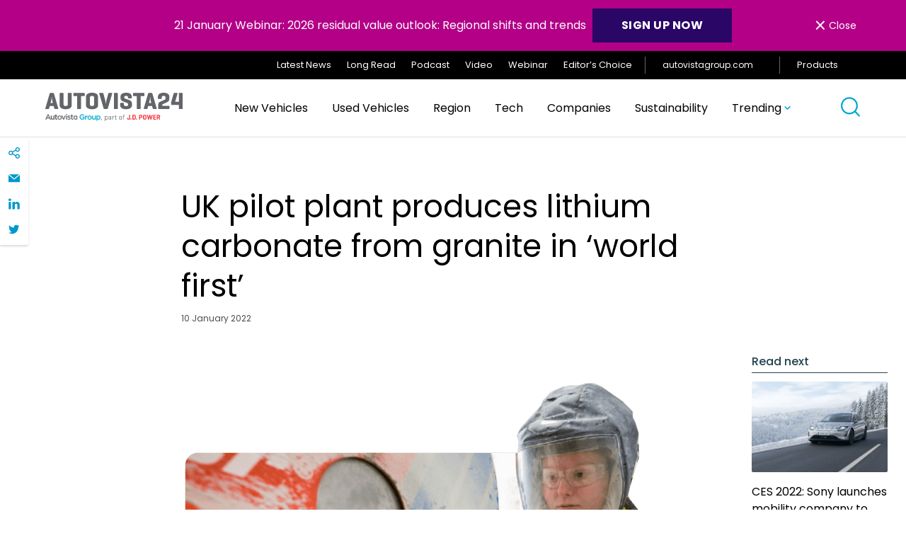

--- FILE ---
content_type: text/html; charset=UTF-8
request_url: https://autovista24.autovistagroup.com/news/uk-plant-cornwall-lithium-carbonate-granite-world-first/
body_size: 31889
content:
<!DOCTYPE html>
<html lang="en-GB">

<head>
	<meta charset="UTF-8">
	<meta name="viewport" content="width=device-width, initial-scale=1">
	<meta name="format-detection" content="telephone=no">
	<link rel="profile" href="//gmpg.org/xfn/11">
	<link rel="pingback" href="https://autovista24.autovistagroup.com/xmlrpc.php">

			<link rel="apple-touch-icon" href="https://autovista24.autovistagroup.com/wp-content/uploads/sites/5/2021/05/Favicon_260x260-1-150x150-1.png">
				<link rel="icon" type="image/png" sizes="32x32" href="https://autovista24.autovistagroup.com/wp-content/uploads/sites/5/2021/05/favicon-32x32-1.png">
				<link rel="icon" type="image/png" sizes="16x16" href="https://autovista24.autovistagroup.com/wp-content/uploads/sites/5/2021/05/favicon-16x16-1.png">
				<meta name="msapplication-TileColor" content="#253746">
		<meta name="theme-color" content="#253746">
	
	<meta name='robots' content='index, follow, max-image-preview:large, max-snippet:-1, max-video-preview:-1' />

	<!-- This site is optimized with the Yoast SEO plugin v26.5 - https://yoast.com/wordpress/plugins/seo/ -->
	<title>Autovista24 - UK pilot plant produces lithium carbonate from granite in ‘world first’</title>
	<meta name="description" content="British Lithium’s site in Cornwall has produced lithium carbonate from the mica found in granite, in what is being called a ‘world first’. Equipped with sustainable and patented technology, British Lithium’s site in Cornwall took seven months to design and build." />
	<link rel="canonical" href="https://autovista24.autovistagroup.com/news/uk-plant-cornwall-lithium-carbonate-granite-world-first/" />
	<meta property="og:locale" content="en_GB" />
	<meta property="og:type" content="article" />
	<meta property="og:title" content="Autovista24 - UK pilot plant produces lithium carbonate from granite in ‘world first’" />
	<meta property="og:description" content="British Lithium’s site in Cornwall has produced lithium carbonate from the mica found in granite, in what is being called a ‘world first’. Equipped with sustainable and patented technology, British Lithium’s site in Cornwall took seven months to design and build." />
	<meta property="og:url" content="https://autovista24.autovistagroup.com/news/uk-plant-cornwall-lithium-carbonate-granite-world-first/" />
	<meta property="og:site_name" content="Autovista24" />
	<meta property="article:published_time" content="2022-01-10T18:27:27+00:00" />
	<meta property="article:modified_time" content="2024-08-16T17:39:04+00:00" />
	<meta property="og:image" content="https://autovista24.autovistagroup.com/wp-content/uploads/sites/5/2022/01/Placeholder-Cut-Out-1-e1641839137192.png" />
	<meta property="og:image:width" content="1000" />
	<meta property="og:image:height" content="833" />
	<meta property="og:image:type" content="image/png" />
	<meta name="author" content="jamesroberts" />
	<meta name="twitter:card" content="summary_large_image" />
	<meta name="twitter:label1" content="Written by" />
	<meta name="twitter:data1" content="jamesroberts" />
	<meta name="twitter:label2" content="Estimated reading time" />
	<meta name="twitter:data2" content="3 minutes" />
	<script type="application/ld+json" class="yoast-schema-graph">{"@context":"https://schema.org","@graph":[{"@type":"WebPage","@id":"https://autovista24.autovistagroup.com/news/uk-plant-cornwall-lithium-carbonate-granite-world-first/","url":"https://autovista24.autovistagroup.com/news/uk-plant-cornwall-lithium-carbonate-granite-world-first/","name":"Autovista24 - UK pilot plant produces lithium carbonate from granite in ‘world first’","isPartOf":{"@id":"https://autovista24.autovistagroup.com/#website"},"primaryImageOfPage":{"@id":"https://autovista24.autovistagroup.com/news/uk-plant-cornwall-lithium-carbonate-granite-world-first/#primaryimage"},"image":{"@id":"https://autovista24.autovistagroup.com/news/uk-plant-cornwall-lithium-carbonate-granite-world-first/#primaryimage"},"thumbnailUrl":"https://autovista24.autovistagroup.com/wp-content/uploads/sites/5/2022/01/Placeholder-Cut-Out-1-e1641839137192.png","datePublished":"2022-01-10T18:27:27+00:00","dateModified":"2024-08-16T17:39:04+00:00","author":{"@id":"https://autovista24.autovistagroup.com/#/schema/person/4f1341d9d095572a096128dc8cf07dee"},"description":"British Lithium’s site in Cornwall has produced lithium carbonate from the mica found in granite, in what is being called a ‘world first’. Equipped with sustainable and patented technology, British Lithium’s site in Cornwall took seven months to design and build.","breadcrumb":{"@id":"https://autovista24.autovistagroup.com/news/uk-plant-cornwall-lithium-carbonate-granite-world-first/#breadcrumb"},"inLanguage":"en-GB","potentialAction":[{"@type":"ReadAction","target":["https://autovista24.autovistagroup.com/news/uk-plant-cornwall-lithium-carbonate-granite-world-first/"]}]},{"@type":"ImageObject","inLanguage":"en-GB","@id":"https://autovista24.autovistagroup.com/news/uk-plant-cornwall-lithium-carbonate-granite-world-first/#primaryimage","url":"https://autovista24.autovistagroup.com/wp-content/uploads/sites/5/2022/01/Placeholder-Cut-Out-1-e1641839137192.png","contentUrl":"https://autovista24.autovistagroup.com/wp-content/uploads/sites/5/2022/01/Placeholder-Cut-Out-1-e1641839137192.png","width":1000,"height":833},{"@type":"BreadcrumbList","@id":"https://autovista24.autovistagroup.com/news/uk-plant-cornwall-lithium-carbonate-granite-world-first/#breadcrumb","itemListElement":[{"@type":"ListItem","position":1,"name":"Home","item":"https://autovista24.autovistagroup.com/"},{"@type":"ListItem","position":2,"name":"Latest News","item":"https://autovista24.autovistagroup.com/latest/"},{"@type":"ListItem","position":3,"name":"UK pilot plant produces lithium carbonate from granite in ‘world first’"}]},{"@type":"WebSite","@id":"https://autovista24.autovistagroup.com/#website","url":"https://autovista24.autovistagroup.com/","name":"Autovista24","description":"","potentialAction":[{"@type":"SearchAction","target":{"@type":"EntryPoint","urlTemplate":"https://autovista24.autovistagroup.com/?s={search_term_string}"},"query-input":{"@type":"PropertyValueSpecification","valueRequired":true,"valueName":"search_term_string"}}],"inLanguage":"en-GB"},{"@type":"Person","@id":"https://autovista24.autovistagroup.com/#/schema/person/4f1341d9d095572a096128dc8cf07dee","name":"jamesroberts","image":{"@type":"ImageObject","inLanguage":"en-GB","@id":"https://autovista24.autovistagroup.com/#/schema/person/image/","url":"https://secure.gravatar.com/avatar/69dcc8dcd387160e059da4d5ddcab1676174fec797c929af2634a6eacbc9188b?s=96&d=mm&r=g","contentUrl":"https://secure.gravatar.com/avatar/69dcc8dcd387160e059da4d5ddcab1676174fec797c929af2634a6eacbc9188b?s=96&d=mm&r=g","caption":"jamesroberts"},"sameAs":["alvaro.martin@autovistagroup.com"]}]}</script>
	<!-- / Yoast SEO plugin. -->


<link rel='dns-prefetch' href='//cc.cdn.civiccomputing.com' />
<link rel="alternate" type="application/rss+xml" title="Autovista24 &raquo; Feed" href="https://autovista24.autovistagroup.com/feed/" />
<link rel="alternate" type="application/rss+xml" title="Autovista24 &raquo; Comments Feed" href="https://autovista24.autovistagroup.com/comments/feed/" />
<link rel="alternate" type="application/rss+xml" title="Autovista24 &raquo; UK pilot plant produces lithium carbonate from granite in ‘world first’ Comments Feed" href="https://autovista24.autovistagroup.com/news/uk-plant-cornwall-lithium-carbonate-granite-world-first/feed/" />
<link rel="alternate" title="oEmbed (JSON)" type="application/json+oembed" href="https://autovista24.autovistagroup.com/wp-json/oembed/1.0/embed?url=https%3A%2F%2Fautovista24.autovistagroup.com%2Fnews%2Fuk-plant-cornwall-lithium-carbonate-granite-world-first%2F" />
<link rel="alternate" title="oEmbed (XML)" type="text/xml+oembed" href="https://autovista24.autovistagroup.com/wp-json/oembed/1.0/embed?url=https%3A%2F%2Fautovista24.autovistagroup.com%2Fnews%2Fuk-plant-cornwall-lithium-carbonate-granite-world-first%2F&#038;format=xml" />
		<!-- This site uses the Google Analytics by MonsterInsights plugin v9.10.1 - Using Analytics tracking - https://www.monsterinsights.com/ -->
		<!-- Note: MonsterInsights is not currently configured on this site. The site owner needs to authenticate with Google Analytics in the MonsterInsights settings panel. -->
					<!-- No tracking code set -->
				<!-- / Google Analytics by MonsterInsights -->
		<style id='wp-img-auto-sizes-contain-inline-css' type='text/css'>
img:is([sizes=auto i],[sizes^="auto," i]){contain-intrinsic-size:3000px 1500px}
/*# sourceURL=wp-img-auto-sizes-contain-inline-css */
</style>
<link rel='stylesheet' id='luna-style-css' href='https://autovista24.autovistagroup.com/wp-content/themes/autovista-db/style.css?ver=1765452887' type='text/css' media='all' />
<style id='wp-block-library-inline-css' type='text/css'>
:root{--wp-block-synced-color:#7a00df;--wp-block-synced-color--rgb:122,0,223;--wp-bound-block-color:var(--wp-block-synced-color);--wp-editor-canvas-background:#ddd;--wp-admin-theme-color:#007cba;--wp-admin-theme-color--rgb:0,124,186;--wp-admin-theme-color-darker-10:#006ba1;--wp-admin-theme-color-darker-10--rgb:0,107,160.5;--wp-admin-theme-color-darker-20:#005a87;--wp-admin-theme-color-darker-20--rgb:0,90,135;--wp-admin-border-width-focus:2px}@media (min-resolution:192dpi){:root{--wp-admin-border-width-focus:1.5px}}.wp-element-button{cursor:pointer}:root .has-very-light-gray-background-color{background-color:#eee}:root .has-very-dark-gray-background-color{background-color:#313131}:root .has-very-light-gray-color{color:#eee}:root .has-very-dark-gray-color{color:#313131}:root .has-vivid-green-cyan-to-vivid-cyan-blue-gradient-background{background:linear-gradient(135deg,#00d084,#0693e3)}:root .has-purple-crush-gradient-background{background:linear-gradient(135deg,#34e2e4,#4721fb 50%,#ab1dfe)}:root .has-hazy-dawn-gradient-background{background:linear-gradient(135deg,#faaca8,#dad0ec)}:root .has-subdued-olive-gradient-background{background:linear-gradient(135deg,#fafae1,#67a671)}:root .has-atomic-cream-gradient-background{background:linear-gradient(135deg,#fdd79a,#004a59)}:root .has-nightshade-gradient-background{background:linear-gradient(135deg,#330968,#31cdcf)}:root .has-midnight-gradient-background{background:linear-gradient(135deg,#020381,#2874fc)}:root{--wp--preset--font-size--normal:16px;--wp--preset--font-size--huge:42px}.has-regular-font-size{font-size:1em}.has-larger-font-size{font-size:2.625em}.has-normal-font-size{font-size:var(--wp--preset--font-size--normal)}.has-huge-font-size{font-size:var(--wp--preset--font-size--huge)}.has-text-align-center{text-align:center}.has-text-align-left{text-align:left}.has-text-align-right{text-align:right}.has-fit-text{white-space:nowrap!important}#end-resizable-editor-section{display:none}.aligncenter{clear:both}.items-justified-left{justify-content:flex-start}.items-justified-center{justify-content:center}.items-justified-right{justify-content:flex-end}.items-justified-space-between{justify-content:space-between}.screen-reader-text{border:0;clip-path:inset(50%);height:1px;margin:-1px;overflow:hidden;padding:0;position:absolute;width:1px;word-wrap:normal!important}.screen-reader-text:focus{background-color:#ddd;clip-path:none;color:#444;display:block;font-size:1em;height:auto;left:5px;line-height:normal;padding:15px 23px 14px;text-decoration:none;top:5px;width:auto;z-index:100000}html :where(.has-border-color){border-style:solid}html :where([style*=border-top-color]){border-top-style:solid}html :where([style*=border-right-color]){border-right-style:solid}html :where([style*=border-bottom-color]){border-bottom-style:solid}html :where([style*=border-left-color]){border-left-style:solid}html :where([style*=border-width]){border-style:solid}html :where([style*=border-top-width]){border-top-style:solid}html :where([style*=border-right-width]){border-right-style:solid}html :where([style*=border-bottom-width]){border-bottom-style:solid}html :where([style*=border-left-width]){border-left-style:solid}html :where(img[class*=wp-image-]){height:auto;max-width:100%}:where(figure){margin:0 0 1em}html :where(.is-position-sticky){--wp-admin--admin-bar--position-offset:var(--wp-admin--admin-bar--height,0px)}@media screen and (max-width:600px){html :where(.is-position-sticky){--wp-admin--admin-bar--position-offset:0px}}

/*# sourceURL=wp-block-library-inline-css */
</style><style id='wp-block-embed-inline-css' type='text/css'>
.wp-block-embed.alignleft,.wp-block-embed.alignright,.wp-block[data-align=left]>[data-type="core/embed"],.wp-block[data-align=right]>[data-type="core/embed"]{max-width:360px;width:100%}.wp-block-embed.alignleft .wp-block-embed__wrapper,.wp-block-embed.alignright .wp-block-embed__wrapper,.wp-block[data-align=left]>[data-type="core/embed"] .wp-block-embed__wrapper,.wp-block[data-align=right]>[data-type="core/embed"] .wp-block-embed__wrapper{min-width:280px}.wp-block-cover .wp-block-embed{min-height:240px;min-width:320px}.wp-block-embed{overflow-wrap:break-word}.wp-block-embed :where(figcaption){margin-bottom:1em;margin-top:.5em}.wp-block-embed iframe{max-width:100%}.wp-block-embed__wrapper{position:relative}.wp-embed-responsive .wp-has-aspect-ratio .wp-block-embed__wrapper:before{content:"";display:block;padding-top:50%}.wp-embed-responsive .wp-has-aspect-ratio iframe{bottom:0;height:100%;left:0;position:absolute;right:0;top:0;width:100%}.wp-embed-responsive .wp-embed-aspect-21-9 .wp-block-embed__wrapper:before{padding-top:42.85%}.wp-embed-responsive .wp-embed-aspect-18-9 .wp-block-embed__wrapper:before{padding-top:50%}.wp-embed-responsive .wp-embed-aspect-16-9 .wp-block-embed__wrapper:before{padding-top:56.25%}.wp-embed-responsive .wp-embed-aspect-4-3 .wp-block-embed__wrapper:before{padding-top:75%}.wp-embed-responsive .wp-embed-aspect-1-1 .wp-block-embed__wrapper:before{padding-top:100%}.wp-embed-responsive .wp-embed-aspect-9-16 .wp-block-embed__wrapper:before{padding-top:177.77%}.wp-embed-responsive .wp-embed-aspect-1-2 .wp-block-embed__wrapper:before{padding-top:200%}
/*# sourceURL=https://autovista24.autovistagroup.com/wp-includes/blocks/embed/style.min.css */
</style>
<style id='wp-block-paragraph-inline-css' type='text/css'>
.is-small-text{font-size:.875em}.is-regular-text{font-size:1em}.is-large-text{font-size:2.25em}.is-larger-text{font-size:3em}.has-drop-cap:not(:focus):first-letter{float:left;font-size:8.4em;font-style:normal;font-weight:100;line-height:.68;margin:.05em .1em 0 0;text-transform:uppercase}body.rtl .has-drop-cap:not(:focus):first-letter{float:none;margin-left:.1em}p.has-drop-cap.has-background{overflow:hidden}:root :where(p.has-background){padding:1.25em 2.375em}:where(p.has-text-color:not(.has-link-color)) a{color:inherit}p.has-text-align-left[style*="writing-mode:vertical-lr"],p.has-text-align-right[style*="writing-mode:vertical-rl"]{rotate:180deg}
/*# sourceURL=https://autovista24.autovistagroup.com/wp-includes/blocks/paragraph/style.min.css */
</style>
<style id='global-styles-inline-css' type='text/css'>
:root{--wp--preset--aspect-ratio--square: 1;--wp--preset--aspect-ratio--4-3: 4/3;--wp--preset--aspect-ratio--3-4: 3/4;--wp--preset--aspect-ratio--3-2: 3/2;--wp--preset--aspect-ratio--2-3: 2/3;--wp--preset--aspect-ratio--16-9: 16/9;--wp--preset--aspect-ratio--9-16: 9/16;--wp--preset--color--black: #000000;--wp--preset--color--cyan-bluish-gray: #abb8c3;--wp--preset--color--white: #FFFFFF;--wp--preset--color--pale-pink: #f78da7;--wp--preset--color--vivid-red: #cf2e2e;--wp--preset--color--luminous-vivid-orange: #ff6900;--wp--preset--color--luminous-vivid-amber: #fcb900;--wp--preset--color--light-green-cyan: #7bdcb5;--wp--preset--color--vivid-green-cyan: #00d084;--wp--preset--color--pale-cyan-blue: #8ed1fc;--wp--preset--color--vivid-cyan-blue: #0693e3;--wp--preset--color--vivid-purple: #9b51e0;--wp--preset--color--purple: #2A0666;--wp--preset--gradient--vivid-cyan-blue-to-vivid-purple: linear-gradient(135deg,rgb(6,147,227) 0%,rgb(155,81,224) 100%);--wp--preset--gradient--light-green-cyan-to-vivid-green-cyan: linear-gradient(135deg,rgb(122,220,180) 0%,rgb(0,208,130) 100%);--wp--preset--gradient--luminous-vivid-amber-to-luminous-vivid-orange: linear-gradient(135deg,rgb(252,185,0) 0%,rgb(255,105,0) 100%);--wp--preset--gradient--luminous-vivid-orange-to-vivid-red: linear-gradient(135deg,rgb(255,105,0) 0%,rgb(207,46,46) 100%);--wp--preset--gradient--very-light-gray-to-cyan-bluish-gray: linear-gradient(135deg,rgb(238,238,238) 0%,rgb(169,184,195) 100%);--wp--preset--gradient--cool-to-warm-spectrum: linear-gradient(135deg,rgb(74,234,220) 0%,rgb(151,120,209) 20%,rgb(207,42,186) 40%,rgb(238,44,130) 60%,rgb(251,105,98) 80%,rgb(254,248,76) 100%);--wp--preset--gradient--blush-light-purple: linear-gradient(135deg,rgb(255,206,236) 0%,rgb(152,150,240) 100%);--wp--preset--gradient--blush-bordeaux: linear-gradient(135deg,rgb(254,205,165) 0%,rgb(254,45,45) 50%,rgb(107,0,62) 100%);--wp--preset--gradient--luminous-dusk: linear-gradient(135deg,rgb(255,203,112) 0%,rgb(199,81,192) 50%,rgb(65,88,208) 100%);--wp--preset--gradient--pale-ocean: linear-gradient(135deg,rgb(255,245,203) 0%,rgb(182,227,212) 50%,rgb(51,167,181) 100%);--wp--preset--gradient--electric-grass: linear-gradient(135deg,rgb(202,248,128) 0%,rgb(113,206,126) 100%);--wp--preset--gradient--midnight: linear-gradient(135deg,rgb(2,3,129) 0%,rgb(40,116,252) 100%);--wp--preset--gradient--gradient-1: linear-gradient(135deg, #00FFFF 0%, #FF1493 100%);--wp--preset--font-size--small: 14px;--wp--preset--font-size--medium: 20px;--wp--preset--font-size--large: 32px;--wp--preset--font-size--x-large: 42px;--wp--preset--font-size--regular: 16px;--wp--preset--spacing--20: 0.44rem;--wp--preset--spacing--30: 0.67rem;--wp--preset--spacing--40: 1rem;--wp--preset--spacing--50: 1.5rem;--wp--preset--spacing--60: 2.25rem;--wp--preset--spacing--70: 3.38rem;--wp--preset--spacing--80: 5.06rem;--wp--preset--shadow--natural: 6px 6px 9px rgba(0, 0, 0, 0.2);--wp--preset--shadow--deep: 12px 12px 50px rgba(0, 0, 0, 0.4);--wp--preset--shadow--sharp: 6px 6px 0px rgba(0, 0, 0, 0.2);--wp--preset--shadow--outlined: 6px 6px 0px -3px rgb(255, 255, 255), 6px 6px rgb(0, 0, 0);--wp--preset--shadow--crisp: 6px 6px 0px rgb(0, 0, 0);}:where(.is-layout-flex){gap: 0.5em;}:where(.is-layout-grid){gap: 0.5em;}body .is-layout-flex{display: flex;}.is-layout-flex{flex-wrap: wrap;align-items: center;}.is-layout-flex > :is(*, div){margin: 0;}body .is-layout-grid{display: grid;}.is-layout-grid > :is(*, div){margin: 0;}:where(.wp-block-columns.is-layout-flex){gap: 2em;}:where(.wp-block-columns.is-layout-grid){gap: 2em;}:where(.wp-block-post-template.is-layout-flex){gap: 1.25em;}:where(.wp-block-post-template.is-layout-grid){gap: 1.25em;}.has-black-color{color: var(--wp--preset--color--black) !important;}.has-cyan-bluish-gray-color{color: var(--wp--preset--color--cyan-bluish-gray) !important;}.has-white-color{color: var(--wp--preset--color--white) !important;}.has-pale-pink-color{color: var(--wp--preset--color--pale-pink) !important;}.has-vivid-red-color{color: var(--wp--preset--color--vivid-red) !important;}.has-luminous-vivid-orange-color{color: var(--wp--preset--color--luminous-vivid-orange) !important;}.has-luminous-vivid-amber-color{color: var(--wp--preset--color--luminous-vivid-amber) !important;}.has-light-green-cyan-color{color: var(--wp--preset--color--light-green-cyan) !important;}.has-vivid-green-cyan-color{color: var(--wp--preset--color--vivid-green-cyan) !important;}.has-pale-cyan-blue-color{color: var(--wp--preset--color--pale-cyan-blue) !important;}.has-vivid-cyan-blue-color{color: var(--wp--preset--color--vivid-cyan-blue) !important;}.has-vivid-purple-color{color: var(--wp--preset--color--vivid-purple) !important;}.has-black-background-color{background-color: var(--wp--preset--color--black) !important;}.has-cyan-bluish-gray-background-color{background-color: var(--wp--preset--color--cyan-bluish-gray) !important;}.has-white-background-color{background-color: var(--wp--preset--color--white) !important;}.has-pale-pink-background-color{background-color: var(--wp--preset--color--pale-pink) !important;}.has-vivid-red-background-color{background-color: var(--wp--preset--color--vivid-red) !important;}.has-luminous-vivid-orange-background-color{background-color: var(--wp--preset--color--luminous-vivid-orange) !important;}.has-luminous-vivid-amber-background-color{background-color: var(--wp--preset--color--luminous-vivid-amber) !important;}.has-light-green-cyan-background-color{background-color: var(--wp--preset--color--light-green-cyan) !important;}.has-vivid-green-cyan-background-color{background-color: var(--wp--preset--color--vivid-green-cyan) !important;}.has-pale-cyan-blue-background-color{background-color: var(--wp--preset--color--pale-cyan-blue) !important;}.has-vivid-cyan-blue-background-color{background-color: var(--wp--preset--color--vivid-cyan-blue) !important;}.has-vivid-purple-background-color{background-color: var(--wp--preset--color--vivid-purple) !important;}.has-black-border-color{border-color: var(--wp--preset--color--black) !important;}.has-cyan-bluish-gray-border-color{border-color: var(--wp--preset--color--cyan-bluish-gray) !important;}.has-white-border-color{border-color: var(--wp--preset--color--white) !important;}.has-pale-pink-border-color{border-color: var(--wp--preset--color--pale-pink) !important;}.has-vivid-red-border-color{border-color: var(--wp--preset--color--vivid-red) !important;}.has-luminous-vivid-orange-border-color{border-color: var(--wp--preset--color--luminous-vivid-orange) !important;}.has-luminous-vivid-amber-border-color{border-color: var(--wp--preset--color--luminous-vivid-amber) !important;}.has-light-green-cyan-border-color{border-color: var(--wp--preset--color--light-green-cyan) !important;}.has-vivid-green-cyan-border-color{border-color: var(--wp--preset--color--vivid-green-cyan) !important;}.has-pale-cyan-blue-border-color{border-color: var(--wp--preset--color--pale-cyan-blue) !important;}.has-vivid-cyan-blue-border-color{border-color: var(--wp--preset--color--vivid-cyan-blue) !important;}.has-vivid-purple-border-color{border-color: var(--wp--preset--color--vivid-purple) !important;}.has-vivid-cyan-blue-to-vivid-purple-gradient-background{background: var(--wp--preset--gradient--vivid-cyan-blue-to-vivid-purple) !important;}.has-light-green-cyan-to-vivid-green-cyan-gradient-background{background: var(--wp--preset--gradient--light-green-cyan-to-vivid-green-cyan) !important;}.has-luminous-vivid-amber-to-luminous-vivid-orange-gradient-background{background: var(--wp--preset--gradient--luminous-vivid-amber-to-luminous-vivid-orange) !important;}.has-luminous-vivid-orange-to-vivid-red-gradient-background{background: var(--wp--preset--gradient--luminous-vivid-orange-to-vivid-red) !important;}.has-very-light-gray-to-cyan-bluish-gray-gradient-background{background: var(--wp--preset--gradient--very-light-gray-to-cyan-bluish-gray) !important;}.has-cool-to-warm-spectrum-gradient-background{background: var(--wp--preset--gradient--cool-to-warm-spectrum) !important;}.has-blush-light-purple-gradient-background{background: var(--wp--preset--gradient--blush-light-purple) !important;}.has-blush-bordeaux-gradient-background{background: var(--wp--preset--gradient--blush-bordeaux) !important;}.has-luminous-dusk-gradient-background{background: var(--wp--preset--gradient--luminous-dusk) !important;}.has-pale-ocean-gradient-background{background: var(--wp--preset--gradient--pale-ocean) !important;}.has-electric-grass-gradient-background{background: var(--wp--preset--gradient--electric-grass) !important;}.has-midnight-gradient-background{background: var(--wp--preset--gradient--midnight) !important;}.has-small-font-size{font-size: var(--wp--preset--font-size--small) !important;}.has-medium-font-size{font-size: var(--wp--preset--font-size--medium) !important;}.has-large-font-size{font-size: var(--wp--preset--font-size--large) !important;}.has-x-large-font-size{font-size: var(--wp--preset--font-size--x-large) !important;}
/*# sourceURL=global-styles-inline-css */
</style>

<style id='classic-theme-styles-inline-css' type='text/css'>
/*! This file is auto-generated */
.wp-block-button__link{color:#fff;background-color:#32373c;border-radius:9999px;box-shadow:none;text-decoration:none;padding:calc(.667em + 2px) calc(1.333em + 2px);font-size:1.125em}.wp-block-file__button{background:#32373c;color:#fff;text-decoration:none}
/*# sourceURL=/wp-includes/css/classic-themes.min.css */
</style>
<script type="text/javascript" defer src="https://autovista24.autovistagroup.com/wp-content/plugins/svg-support/vendor/DOMPurify/DOMPurify.min.js?ver=2.5.8" id="bodhi-dompurify-library-js"></script>
<script type="text/javascript" src="https://autovista24.autovistagroup.com/wp-includes/js/jquery/jquery.min.js?ver=3.7.1" id="jquery-core-js"></script>
<script type="text/javascript" src="https://autovista24.autovistagroup.com/wp-includes/js/jquery/jquery-migrate.min.js?ver=3.4.1" id="jquery-migrate-js"></script>
<script type="text/javascript" id="bodhi_svg_inline-js-extra">
/* <![CDATA[ */
var svgSettings = {"skipNested":""};
//# sourceURL=bodhi_svg_inline-js-extra
/* ]]> */
</script>
<script type="text/javascript" defer src="https://autovista24.autovistagroup.com/wp-content/plugins/svg-support/js/min/svgs-inline-min.js" id="bodhi_svg_inline-js"></script>
<script type="text/javascript" id="bodhi_svg_inline-js-after">
/* <![CDATA[ */
cssTarget={"Bodhi":"img.style-svg","ForceInlineSVG":"style-svg"};ForceInlineSVGActive="false";frontSanitizationEnabled="on";
//# sourceURL=bodhi_svg_inline-js-after
/* ]]> */
</script>
<link rel="https://api.w.org/" href="https://autovista24.autovistagroup.com/wp-json/" /><link rel="alternate" title="JSON" type="application/json" href="https://autovista24.autovistagroup.com/wp-json/wp/v2/posts/28351" /><link rel="EditURI" type="application/rsd+xml" title="RSD" href="https://autovista24.autovistagroup.com/xmlrpc.php?rsd" />
<meta name="generator" content="WordPress 6.9" />
<link rel='shortlink' href='https://autovista24.autovistagroup.com/?p=28351' />
<!-- Stream WordPress user activity plugin v4.1.1 -->
<!-- Custom Header Code --><!-- Latest Stable Version -->
<script src="https://cc.cdn.civiccomputing.com/9/cookieControl-9.x.min.js" type="text/javascript"></script>

<script async src="https://www.googletagmanager.com/gtag/js?id=UA-35616874-27"></script><!-- End Custom Header Code --><link rel="icon" href="https://autovista24.autovistagroup.com/wp-content/uploads/sites/5/2021/05/favicon-16x16-1.png" sizes="32x32" />
<link rel="icon" href="https://autovista24.autovistagroup.com/wp-content/uploads/sites/5/2021/05/favicon-16x16-1.png" sizes="192x192" />
<link rel="apple-touch-icon" href="https://autovista24.autovistagroup.com/wp-content/uploads/sites/5/2021/05/favicon-16x16-1.png" />
<meta name="msapplication-TileImage" content="https://autovista24.autovistagroup.com/wp-content/uploads/sites/5/2021/05/favicon-16x16-1.png" />
</head>

<body id="body" class="wp-singular post-template-default single single-post postid-28351 single-format-standard wp-theme-autovista-db" data-instant-intensity="viewport">

	<a href="#main" class="skip-link">Skip to content</a>

	<header class="header" role="banner" id="header">
			<div class="gm01" id="cookie-law" style="display: none;">
		<div class="container">
			<p class="gm01__text">21 January Webinar: 2026 residual value outlook: Regional shifts and trends <a class="button button--blue" style="min-width: 140px;font-size: 1rem;color: #ffffff;text-decoration: none;margin-left: 5px;padding: 0.78em!important 2em!important 0.64em!important 2em!important" href="https://register.gotowebinar.com/#register/3091316975492176218?source=Country+Website+Banners+AV24"><strong>SIGN UP now</strong></a></p>
			<button class="gm01__close flex align-items--center font-size--sm" id="cookie-button"><span>&times;</span> Close</button>
		</div>
	</div>
		
<div class="gm02">
	<div class="container flex justify-content--flex-end align-items--center">
		<ul id="menu-top-navigation" class="gm02__menu"><li id="menu-item-10090" class="menu-item menu-item-type-post_type menu-item-object-page current_page_parent menu-item-10090"><a href="https://autovista24.autovistagroup.com/latest/">Latest News</a></li>
<li id="menu-item-10075" class="menu-item menu-item-type-taxonomy menu-item-object-article-type menu-item-10075"><a href="https://autovista24.autovistagroup.com/article-type/long-read/">Long Read</a></li>
<li id="menu-item-10076" class="menu-item menu-item-type-taxonomy menu-item-object-article-type menu-item-10076"><a href="https://autovista24.autovistagroup.com/article-type/podcast/">Podcast</a></li>
<li id="menu-item-10077" class="menu-item menu-item-type-taxonomy menu-item-object-article-type menu-item-10077"><a href="https://autovista24.autovistagroup.com/article-type/video/">Video</a></li>
<li id="menu-item-10085" class="menu-item menu-item-type-taxonomy menu-item-object-article-type menu-item-10085"><a href="https://autovista24.autovistagroup.com/article-type/webinar/">Webinar</a></li>
<li id="menu-item-10074" class="menu-item menu-item-type-taxonomy menu-item-object-article-type menu-item-10074"><a href="https://autovista24.autovistagroup.com/article-type/editors-choice/">Editor’s Choice</a></li>
</ul>
						<a class="gm02__cta" href="https://autovistagroup.com" target="_blank">
					autovistagroup.com					<svg aria-hidden="true" class="svg-icon svg-icon--icon-external-link" role="img"> <use href="#icon-external-link" xlink:href="#icon-external-link"></use> </svg>				</a>
		
		<a id="save"class="gm02__products-toogle">
			Products			<svg aria-hidden="true" class="svg-icon svg-icon--icon-hamburger" role="img"> <use href="#icon-hamburger" xlink:href="#icon-hamburger"></use> </svg>		</a>
	</div>

	<a href="javascript:void(0)" class="closebtn" id="closebtn">&times;</a>
	<div id="mySidenav" class="gm02__sidenav">
		<h5 class="heading heading--5 gm02__sidenav__title">International Products</h5>
						<div class="gm02__sidenav__link">
										<h6 class="gm02__sidenav__link__title">EV Volumes</h6>
					
					
															<a href="https://autovista24.autovistagroup.com/ev-volumes/" target="_self">Find out more</a>
							
						
															<a href="https://datacenter.ev-volumes.com/" target="_self">Login</a>
							
										</div>
								<div class="gm02__sidenav__link">
										<h6 class="gm02__sidenav__link__title">Car Cost Expert</h6>
					
					
															<a href="https://autovista24.autovistagroup.com/car-cost-expert/" target="_self">Find out more</a>
							
						
															<a href="https://www.carcostexpert.com/" target="_blank">Login</a>
							
										</div>
								<div class="gm02__sidenav__link">
										<h6 class="gm02__sidenav__link__title">Car To Market</h6>
					
					
															<a href="https://autovista24.autovistagroup.com/car-to-market/" target="_self">Find out more</a>
							
						
															<a href="https://www.autovistaintelligence.com/account/login?product=721" target="_blank">Login</a>
							
										</div>
								<div class="gm02__sidenav__link">
										<h6 class="gm02__sidenav__link__title">Compare</h6>
					
					
															<a href="https://autovista24.autovistagroup.com/compare/" target="_self">Find out more</a>
							
						
															<a href="http://compare.eurotax.com/compare/gb/index.php" target="_blank">Login</a>
							
										</div>
								<div class="gm02__sidenav__link">
										<h6 class="gm02__sidenav__link__title">Residual Value Intelligence</h6>
					
					
															<a href="https://autovista24.autovistagroup.com/residual-value-intelligence/" target="_self">Find out more</a>
							
						
															<a href="https://www.autovistaintelligence.com/account/login?product=4" target="_blank">Login</a>
							
										</div>
								<div class="gm02__sidenav__link">
										<h6 class="gm02__sidenav__link__title">Residual Value Monitor</h6>
					
					
															<a href="https://autovista24.autovistagroup.com/residual-value-monitor/" target="_self">Find out more</a>
							
						
															<a href="https://www.autovistaintelligence.com/account/login?product=716" target="_blank">Login</a>
							
										</div>
				
		<h5 class="heading heading--5 gm02__sidenav__title">National Products</h5>
						<div class="gm02__sidenav__link">
													<a href="https://www.glassguide.com.au/" target="_blank">Australia</a>
										</div>
								<div class="gm02__sidenav__link">
													<a href="https://eurotax.at/" target="_blank">Austria</a>
										</div>
								<div class="gm02__sidenav__link">
													<a href="http://www.eurotax.be/" target="_blank">Belgium</a>
										</div>
								<div class="gm02__sidenav__link">
													<a href="http://www.eurotax.si/" target="_blank">Croatia</a>
										</div>
								<div class="gm02__sidenav__link">
													<a href="http://www.eurotax.cz/" target="_blank">Czech Republic</a>
										</div>
								<div class="gm02__sidenav__link">
													<a href="http://autovista.fi/" target="_blank">Finland</a>
										</div>
								<div class="gm02__sidenav__link">
													<a href="https://autovista.fr/" target="_blank">France</a>
										</div>
								<div class="gm02__sidenav__link">
													<a href="https://schwacke.de/" target="_blank">Germany</a>
										</div>
								<div class="gm02__sidenav__link">
													<a href="http://www.eurotax.hu/" target="_blank">Hungary</a>
										</div>
								<div class="gm02__sidenav__link">
													<a href="http://www.glassbusiness.co.uk/" target="_blank">Ireland</a>
										</div>
								<div class="gm02__sidenav__link">
													<a href="https://autovistagroup.com/where-we-operate" target="_blank">Italy</a>
										</div>
								<div class="gm02__sidenav__link">
													<a href="http://www.eurotax.be/" target="_blank">Luxembourg</a>
										</div>
								<div class="gm02__sidenav__link">
													<a href="https://eurotax.nl/" target="_blank">Netherlands</a>
										</div>
								<div class="gm02__sidenav__link">
													<a href="http://www.rodboka.no/" target="_blank">Norway</a>
										</div>
								<div class="gm02__sidenav__link">
													<a href="http://www.eurotax.pl/" target="_blank">Poland</a>
										</div>
								<div class="gm02__sidenav__link">
													<a href="http://www.eurotax.pt/" target="_blank">Portugal</a>
										</div>
								<div class="gm02__sidenav__link">
													<a href="http://www.eurotax.ro/" target="_blank">Romania</a>
										</div>
								<div class="gm02__sidenav__link">
													<a href="http://www.eurotax.sk/" target="_blank">Slovakia</a>
										</div>
								<div class="gm02__sidenav__link">
													<a href="http://www.eurotax.si/" target="_blank">Slovenia</a>
										</div>
								<div class="gm02__sidenav__link">
													<a href="http://www.eurotax.es/" target="_blank">Spain</a>
										</div>
								<div class="gm02__sidenav__link">
													<a href="https://autovista.se/" target="_blank">Sweden</a>
										</div>
								<div class="gm02__sidenav__link">
													<a href="https://eurotax.ch/" target="_blank">Switzerland</a>
										</div>
								<div class="gm02__sidenav__link">
													<a href="https://glass.co.uk/" target="_blank">United Kingdom</a>
										</div>
					</div>
	<div aria-hidden="true" class="background-overlay" id="background-overlay"></div>

</div>

		
<div class="gm03">
	<div class="container">
		<div class="gm03__grid flex justify-content--space-between align-items--center">
			<a href="https://autovista24.autovistagroup.com/" class="gm03__grid__img">
				<img data-src="https://autovista24.autovistagroup.com/wp-content/uploads/sites/5/2024/08/AV24-PartOfJDP-1.svg" alt="" class="lazy">
			</a>

			<div class="gm03__grid__menu">
				<ul id="menu-main-menu" class="gm03__main">
			<li class=" menu-item menu-item-type-post_type menu-item-object-page menu-item-has-children">
				<a href="https://autovista24.autovistagroup.com/new-vehicles/" class="menu-item__link">
					New Vehicles				</a>
				<section class="menu-item__section">
					<div class="container">
						<div class="menu-item__row">

						<aside class="menu-item__aside">
							<div class="menu-item__aside-inside">

																				<div class="menu-item__card">
												<a href="https://autovista24.autovistagroup.com/news/which-of-the-worlds-automotive-markets-will-electrify-the-fastest/" class="menu-item__card__post">
													<div class="menu-item__card__post__img flex align-items--center justify-content--center">
													<img data-src="https://autovista24.autovistagroup.com/wp-content/uploads/sites/5/2026/01/global-evv-13-1-26-1024x683.jpg" class=" lazy" alt="Power cable pump plug in charging power to electric vehicle EV car." />														<span class="menu-item__card__post__img__tag uppercase">
															New vehicles														</span>

																											</div>
													<div class="menu-item__card__post__text">
														<h4 class="menu-item__card__post__text__title"><span class="animate-underline">Which of the world’s automotive markets will electrify the fastest?</span></h4>
														<p class="menu-item__card__post__text__date">13 January 2026</p>
													</div>
												</a>
												</div>
																						<div class="menu-item__card">
												<a href="https://autovista24.autovistagroup.com/news/what-do-uk-bev-sales-reveal-about-the-2025-zev-mandate/" class="menu-item__card__post">
													<div class="menu-item__card__post__img flex align-items--center justify-content--center">
													<img data-src="https://autovista24.autovistagroup.com/wp-content/uploads/sites/5/2026/01/uk-ncm-6-1-25-v2-1024x683.jpg" class=" lazy" alt="picture of a car wing mirror and a rural landscape in the UK" />														<span class="menu-item__card__post__img__tag uppercase">
															New vehicles														</span>

																											</div>
													<div class="menu-item__card__post__text">
														<h4 class="menu-item__card__post__text__title"><span class="animate-underline">What do UK BEV sales reveal about the 2025 ZEV mandate?</span></h4>
														<p class="menu-item__card__post__text__date">06 January 2026</p>
													</div>
												</a>
												</div>
																						<div class="menu-item__card">
												<a href="https://autovista24.autovistagroup.com/news/floundering-french-new-car-market-ends-2025-in-decline-despite-ev-breakthrough/" class="menu-item__card__post">
													<div class="menu-item__card__post__img flex align-items--center justify-content--center">
													<img data-src="https://autovista24.autovistagroup.com/wp-content/uploads/sites/5/2026/01/france-ncm-5-1-26-1024x595.jpg" class=" lazy" alt="Snow-covered trees in the forest and asphalt road line in the mountains. Winter landscape in the mountains. Aerial drone panoramic photo." />														<span class="menu-item__card__post__img__tag uppercase">
															New vehicles														</span>

																											</div>
													<div class="menu-item__card__post__text">
														<h4 class="menu-item__card__post__text__title"><span class="animate-underline">Floundering French new-car market ends 2025 in decline despite EV breakthrough</span></h4>
														<p class="menu-item__card__post__text__date">05 January 2026</p>
													</div>
												</a>
												</div>
																		</div>
						</aside>

						<div class="menu-item__middle">
									<div class="menu-item__column">
			<ul class="menu-item__list">

		
			<li class="menu-item menu-item__column-item  menu-item menu-item-type-taxonomy menu-item-object-new-vehicle">
				<a href="https://autovista24.autovistagroup.com/new-vehicles/launch-reports/" class="menu-item__column-link">Launch Reports</a>
			</li>
			</li>

			<li class="menu-item menu-item__column-item  menu-item menu-item-type-taxonomy menu-item-object-new-vehicle">
				<a href="https://autovista24.autovistagroup.com/new-vehicles/registrations-outlooks/" class="menu-item__column-link">Registrations and Outlooks</a>
			</li>
			</li>

			<li class="menu-item menu-item__column-item  menu-item menu-item-type-taxonomy menu-item-object-new-vehicle">
				<a href="https://autovista24.autovistagroup.com/new-vehicles/total-cost-of-ownership/" class="menu-item__column-link">Total Cost of Ownership</a>
			</li>
			</li>

			<li class="menu-item menu-item__column-item archive menu-item menu-item-type-custom menu-item-object-custom">
				<a href="/new-vehicles" class="menu-item__column-link">View all New Vehicles</a>
			</li>
			</li>

			</ul>		
		</div>

		</div>
		</div>
		</section>

		</li>

			<li class=" menu-item menu-item-type-post_type menu-item-object-page menu-item-has-children">
				<a href="https://autovista24.autovistagroup.com/used-vehicles/" class="menu-item__link">
					Used Vehicles				</a>
				<section class="menu-item__section">
					<div class="container">
						<div class="menu-item__row">

						<aside class="menu-item__aside">
							<div class="menu-item__aside-inside">

																				<div class="menu-item__card">
												<a href="https://autovista24.autovistagroup.com/news/mmu-how-did-europes-major-used-car-markets-perform-in-2025/" class="menu-item__card__post">
													<div class="menu-item__card__post__img flex align-items--center justify-content--center">
													<img data-src="https://autovista24.autovistagroup.com/wp-content/uploads/sites/5/2026/01/mmu-8-1-26-1024x683.jpg" class=" lazy" alt="Car light trails on highway at night" />														<span class="menu-item__card__post__img__tag uppercase">
															Used vehicles														</span>

																											</div>
													<div class="menu-item__card__post__text">
														<h4 class="menu-item__card__post__text__title"><span class="animate-underline">Monthly Market Update: How did Europe’s major used-car markets perform in 2025?</span></h4>
														<p class="menu-item__card__post__text__date">08 January 2026</p>
													</div>
												</a>
												</div>
																						<div class="menu-item__card">
												<a href="https://autovista24.autovistagroup.com/news/launch-report-new-renault-clio-looks-to-forge-its-own-path/" class="menu-item__card__post">
													<div class="menu-item__card__post__img flex align-items--center justify-content--center">
													<img data-src="https://autovista24.autovistagroup.com/wp-content/uploads/sites/5/2025/12/renault-clio-launch-report-22-12-25-1024x683.jpg" class=" lazy" alt="Image of a red Renault Clio E-tech on a road" />														<span class="menu-item__card__post__img__tag uppercase">
															Used vehicles														</span>

																											</div>
													<div class="menu-item__card__post__text">
														<h4 class="menu-item__card__post__text__title"><span class="animate-underline">Launch Report: New Renault Clio looks to forge its own path</span></h4>
														<p class="menu-item__card__post__text__date">22 December 2025</p>
													</div>
												</a>
												</div>
																						<div class="menu-item__card">
												<a href="https://autovista24.autovistagroup.com/news/what-should-automotive-remarketing-and-aftersales-companies-focus-on-in-2026/" class="menu-item__card__post">
													<div class="menu-item__card__post__img flex align-items--center justify-content--center">
													<img data-src="https://autovista24.autovistagroup.com/wp-content/uploads/sites/5/2025/12/remarketing-q-a-11-12-25-1024x683.jpg" class=" lazy" alt="Wooden car with protective shield o protect from accident and damage, Auto Insurance symbol." />														<span class="menu-item__card__post__img__tag uppercase">
															Used vehicles														</span>

																											</div>
													<div class="menu-item__card__post__text">
														<h4 class="menu-item__card__post__text__title"><span class="animate-underline">What should automotive remarketing and aftersales companies focus on in 2026?</span></h4>
														<p class="menu-item__card__post__text__date">11 December 2025</p>
													</div>
												</a>
												</div>
																		</div>
						</aside>

						<div class="menu-item__middle">
									<div class="menu-item__column">
			<ul class="menu-item__list">

		
			<li class="menu-item menu-item__column-item  menu-item menu-item-type-taxonomy menu-item-object-used-vehicle">
				<a href="https://autovista24.autovistagroup.com/used-vehicles/remarketing/" class="menu-item__column-link">Remarketing</a>
			</li>
			</li>

			<li class="menu-item menu-item__column-item  menu-item menu-item-type-taxonomy menu-item-object-used-vehicle">
				<a href="https://autovista24.autovistagroup.com/used-vehicles/residual-value-outlooks/" class="menu-item__column-link">Car Residual Values</a>
			</li>
			</li>

			<li class="menu-item menu-item__column-item  menu-item menu-item-type-taxonomy menu-item-object-used-vehicle">
				<a href="https://autovista24.autovistagroup.com/used-vehicles/used-vehicle-transactions/" class="menu-item__column-link">Used Car Market</a>
			</li>
			</li>

			<li class="menu-item menu-item__column-item archive menu-item menu-item-type-custom menu-item-object-custom">
				<a href="/used-vehicles" class="menu-item__column-link">View all Used Vehicles</a>
			</li>
			</li>

			</ul>		
		</div>

		</div>
		</div>
		</section>

		</li>

			<li class=" menu-item menu-item-type-post_type menu-item-object-page menu-item-has-children">
				<a href="https://autovista24.autovistagroup.com/region/" class="menu-item__link">
					Region				</a>
				<section class="menu-item__section">
					<div class="container">
						<div class="menu-item__row">

						<aside class="menu-item__aside">
							<div class="menu-item__aside-inside">

																				<div class="menu-item__card">
												<a href="https://autovista24.autovistagroup.com/news/key-highlights-from-the-brussels-motor-show/" class="menu-item__card__post">
													<div class="menu-item__card__post__img flex align-items--center justify-content--center">
													<img data-src="https://autovista24.autovistagroup.com/wp-content/uploads/sites/5/2026/01/brussels-motor-show-video-13-1-25-1024x566.png" class=" lazy" alt="Car of the Year at the Brussels Motor Show 2026" />														<span class="menu-item__card__post__img__tag uppercase">
															Region														</span>

														<svg aria-hidden="true" class="svg-icon svg-icon--feature-video" role="img"> <use href="#feature-video" xlink:href="#feature-video"></use> </svg>													</div>
													<div class="menu-item__card__post__text">
														<h4 class="menu-item__card__post__text__title"><span class="animate-underline">Key highlights from the Brussels Motor Show 2026</span></h4>
														<p class="menu-item__card__post__text__date">13 January 2026</p>
													</div>
												</a>
												</div>
																						<div class="menu-item__card">
												<a href="https://autovista24.autovistagroup.com/news/floundering-french-new-car-market-ends-2025-in-decline-despite-ev-breakthrough/" class="menu-item__card__post">
													<div class="menu-item__card__post__img flex align-items--center justify-content--center">
													<img data-src="https://autovista24.autovistagroup.com/wp-content/uploads/sites/5/2026/01/france-ncm-5-1-26-1024x595.jpg" class=" lazy" alt="Snow-covered trees in the forest and asphalt road line in the mountains. Winter landscape in the mountains. Aerial drone panoramic photo." />														<span class="menu-item__card__post__img__tag uppercase">
															Region														</span>

																											</div>
													<div class="menu-item__card__post__text">
														<h4 class="menu-item__card__post__text__title"><span class="animate-underline">Floundering French new-car market ends 2025 in decline despite EV breakthrough</span></h4>
														<p class="menu-item__card__post__text__date">05 January 2026</p>
													</div>
												</a>
												</div>
																						<div class="menu-item__card">
												<a href="https://autovista24.autovistagroup.com/news/the-automotive-update-eu-dilutes-2035-emissions-targets-and-latest-global-ev-growth-analysis/" class="menu-item__card__post">
													<div class="menu-item__card__post__img flex align-items--center justify-content--center">
													<img data-src="https://autovista24.autovistagroup.com/wp-content/uploads/sites/5/2025/12/tau-19-12-25-1024x678.jpg" class=" lazy" alt="Background with a professional microphone" />														<span class="menu-item__card__post__img__tag uppercase">
															Region														</span>

														<svg aria-hidden="true" class="svg-icon svg-icon--feature-podcast" role="img"> <use href="#feature-podcast" xlink:href="#feature-podcast"></use> </svg>													</div>
													<div class="menu-item__card__post__text">
														<h4 class="menu-item__card__post__text__title"><span class="animate-underline">The Automotive Update: EU dilutes 2035 emissions targets and latest global EV growth analysis</span></h4>
														<p class="menu-item__card__post__text__date">19 December 2025</p>
													</div>
												</a>
												</div>
																		</div>
						</aside>

						<div class="menu-item__middle">
									<div class="menu-item__column">
			<ul class="menu-item__list">

		
			<li class="menu-item menu-item__column-item  menu-item menu-item-type-taxonomy menu-item-object-region">
				<a href="https://autovista24.autovistagroup.com/region/europe-eu/" class="menu-item__column-link">Europe/EU</a>
			</li>
			</li>

			<li class="menu-item menu-item__column-item  menu-item menu-item-type-taxonomy menu-item-object-region">
				<a href="https://autovista24.autovistagroup.com/region/usa/" class="menu-item__column-link">USA</a>
			</li>
			</li>

			<li class="menu-item menu-item__column-item  menu-item menu-item-type-taxonomy menu-item-object-region">
				<a href="https://autovista24.autovistagroup.com/region/china/" class="menu-item__column-link">China</a>
			</li>
			</li>

			<li class="menu-item menu-item__column-item  menu-item menu-item-type-taxonomy menu-item-object-region">
				<a href="https://autovista24.autovistagroup.com/region/row/" class="menu-item__column-link">Rest of the World</a>
			</li>
			</li>

			<li class="menu-item menu-item__column-item archive menu-item menu-item-type-custom menu-item-object-custom">
				<a href="/region" class="menu-item__column-link">View all Region</a>
			</li>
			</li>

			</ul>		
		</div>

		</div>
		</div>
		</section>

		</li>

			<li class=" menu-item menu-item-type-post_type menu-item-object-page menu-item-has-children">
				<a href="https://autovista24.autovistagroup.com/tech/" class="menu-item__link">
					Tech				</a>
				<section class="menu-item__section">
					<div class="container">
						<div class="menu-item__row">

						<aside class="menu-item__aside">
							<div class="menu-item__aside-inside">

																				<div class="menu-item__card">
												<a href="https://autovista24.autovistagroup.com/news/which-of-the-worlds-automotive-markets-will-electrify-the-fastest/" class="menu-item__card__post">
													<div class="menu-item__card__post__img flex align-items--center justify-content--center">
													<img data-src="https://autovista24.autovistagroup.com/wp-content/uploads/sites/5/2026/01/global-evv-13-1-26-1024x683.jpg" class=" lazy" alt="Power cable pump plug in charging power to electric vehicle EV car." />														<span class="menu-item__card__post__img__tag uppercase">
															Tech														</span>

																											</div>
													<div class="menu-item__card__post__text">
														<h4 class="menu-item__card__post__text__title"><span class="animate-underline">Which of the world’s automotive markets will electrify the fastest?</span></h4>
														<p class="menu-item__card__post__text__date">13 January 2026</p>
													</div>
												</a>
												</div>
																						<div class="menu-item__card">
												<a href="https://autovista24.autovistagroup.com/news/inside-the-record-breaking-brussels-motor-show-2026/" class="menu-item__card__post">
													<div class="menu-item__card__post__img flex align-items--center justify-content--center">
													<img data-src="https://autovista24.autovistagroup.com/wp-content/uploads/sites/5/2026/01/bms-01-12-1-26-1024x683.jpg" class=" lazy" alt="Photo of cars and people at the 2026 Brussels Motor Show" />														<span class="menu-item__card__post__img__tag uppercase">
															Tech														</span>

																											</div>
													<div class="menu-item__card__post__text">
														<h4 class="menu-item__card__post__text__title"><span class="animate-underline">Inside the record-breaking Brussels Motor Show 2026</span></h4>
														<p class="menu-item__card__post__text__date">12 January 2026</p>
													</div>
												</a>
												</div>
																						<div class="menu-item__card">
												<a href="https://autovista24.autovistagroup.com/news/the-automotive-update-carmakers-accelerate-ai-applications-at-ces-2026/" class="menu-item__card__post">
													<div class="menu-item__card__post__img flex align-items--center justify-content--center">
													<img data-src="https://autovista24.autovistagroup.com/wp-content/uploads/sites/5/2026/01/tau-8-1-26-1024x576.jpg" class=" lazy" alt="A professional studio microphone illuminated by atmospheric green lighting against a dark background. A sleek and modern setup for podcasting, broadcasting, and voice recording." />														<span class="menu-item__card__post__img__tag uppercase">
															Tech														</span>

														<svg aria-hidden="true" class="svg-icon svg-icon--feature-podcast" role="img"> <use href="#feature-podcast" xlink:href="#feature-podcast"></use> </svg>													</div>
													<div class="menu-item__card__post__text">
														<h4 class="menu-item__card__post__text__title"><span class="animate-underline">The Automotive Update: Carmakers accelerate AI applications at CES 2026</span></h4>
														<p class="menu-item__card__post__text__date">08 January 2026</p>
													</div>
												</a>
												</div>
																		</div>
						</aside>

						<div class="menu-item__middle">
									<div class="menu-item__column">
			<ul class="menu-item__list">

		
			<li class="menu-item menu-item__column-item  menu-item menu-item-type-taxonomy menu-item-object-tech">
				<a href="https://autovista24.autovistagroup.com/tech/alternative-powertrain/" class="menu-item__column-link">Alternative Powertrain</a>
			</li>
			</li>

			<li class="menu-item menu-item__column-item  menu-item menu-item-type-taxonomy menu-item-object-tech">
				<a href="https://autovista24.autovistagroup.com/tech/electric/" class="menu-item__column-link">Electric Vehicles</a>
			</li>
			</li>

			<li class="menu-item menu-item__column-item  menu-item menu-item-type-taxonomy menu-item-object-tech">
				<a href="https://autovista24.autovistagroup.com/tech/diesel-petrol/" class="menu-item__column-link">Diesel and Petrol</a>
			</li>
			</li>

			<li class="menu-item menu-item__column-item  menu-item menu-item-type-taxonomy menu-item-object-tech">
				<a href="https://autovista24.autovistagroup.com/tech/autonomous/" class="menu-item__column-link">Autonomous Vehicles</a>
			</li>
			</li>

			<li class="menu-item menu-item__column-item  menu-item menu-item-type-taxonomy menu-item-object-tech">
				<a href="https://autovista24.autovistagroup.com/tech/mobility/" class="menu-item__column-link">Urban Mobility</a>
			</li>
			</li>

			<li class="menu-item menu-item__column-item  menu-item menu-item-type-taxonomy menu-item-object-tech">
				<a href="https://autovista24.autovistagroup.com/tech/connected/" class="menu-item__column-link">Connected Automotive</a>
			</li>
			</li>

			<li class="menu-item menu-item__column-item archive menu-item menu-item-type-custom menu-item-object-custom">
				<a href="/tech" class="menu-item__column-link">View all Tech</a>
			</li>
			</li>

			</ul>		
		</div>

		</div>
		</div>
		</section>

		</li>

			<li class=" menu-item menu-item-type-post_type menu-item-object-page menu-item-has-children">
				<a href="https://autovista24.autovistagroup.com/companies/" class="menu-item__link">
					Companies				</a>
				<section class="menu-item__section">
					<div class="container">
						<div class="menu-item__row">

						<aside class="menu-item__aside">
							<div class="menu-item__aside-inside">

																				<div class="menu-item__card">
												<a href="https://autovista24.autovistagroup.com/news/key-highlights-from-the-brussels-motor-show/" class="menu-item__card__post">
													<div class="menu-item__card__post__img flex align-items--center justify-content--center">
													<img data-src="https://autovista24.autovistagroup.com/wp-content/uploads/sites/5/2026/01/brussels-motor-show-video-13-1-25-1024x566.png" class=" lazy" alt="Car of the Year at the Brussels Motor Show 2026" />														<span class="menu-item__card__post__img__tag uppercase">
															Companies														</span>

														<svg aria-hidden="true" class="svg-icon svg-icon--feature-video" role="img"> <use href="#feature-video" xlink:href="#feature-video"></use> </svg>													</div>
													<div class="menu-item__card__post__text">
														<h4 class="menu-item__card__post__text__title"><span class="animate-underline">Key highlights from the Brussels Motor Show 2026</span></h4>
														<p class="menu-item__card__post__text__date">13 January 2026</p>
													</div>
												</a>
												</div>
																						<div class="menu-item__card">
												<a href="https://autovista24.autovistagroup.com/news/inside-the-record-breaking-brussels-motor-show-2026/" class="menu-item__card__post">
													<div class="menu-item__card__post__img flex align-items--center justify-content--center">
													<img data-src="https://autovista24.autovistagroup.com/wp-content/uploads/sites/5/2026/01/bms-01-12-1-26-1024x683.jpg" class=" lazy" alt="Photo of cars and people at the 2026 Brussels Motor Show" />														<span class="menu-item__card__post__img__tag uppercase">
															Companies														</span>

																											</div>
													<div class="menu-item__card__post__text">
														<h4 class="menu-item__card__post__text__title"><span class="animate-underline">Inside the record-breaking Brussels Motor Show 2026</span></h4>
														<p class="menu-item__card__post__text__date">12 January 2026</p>
													</div>
												</a>
												</div>
																						<div class="menu-item__card">
												<a href="https://autovista24.autovistagroup.com/news/what-is-an-autovista24-launch-report/" class="menu-item__card__post">
													<div class="menu-item__card__post__img flex align-items--center justify-content--center">
													<img data-src="https://autovista24.autovistagroup.com/wp-content/uploads/sites/5/2025/12/launch-report-what-is-video-18-12-25-1024x580.png" class=" lazy" alt="Skoda vehicle being unveiled at a motor show by two people" />														<span class="menu-item__card__post__img__tag uppercase">
															Companies														</span>

														<svg aria-hidden="true" class="svg-icon svg-icon--feature-video" role="img"> <use href="#feature-video" xlink:href="#feature-video"></use> </svg>													</div>
													<div class="menu-item__card__post__text">
														<h4 class="menu-item__card__post__text__title"><span class="animate-underline">What is an Autovista24 Launch Report?</span></h4>
														<p class="menu-item__card__post__text__date">18 December 2025</p>
													</div>
												</a>
												</div>
																		</div>
						</aside>

						<div class="menu-item__middle">
									<div class="menu-item__column">
			<ul class="menu-item__list">

		
			<li class="menu-item menu-item__column-item  menu-item menu-item-type-taxonomy menu-item-object-companies">
				<a href="https://autovista24.autovistagroup.com/companies/energy-oil/" class="menu-item__column-link">Energy and Oil</a>
			</li>
			</li>

			<li class="menu-item menu-item__column-item  menu-item menu-item-type-taxonomy menu-item-object-companies">
				<a href="https://autovista24.autovistagroup.com/companies/financial-analysis/" class="menu-item__column-link">Financial Analysis</a>
			</li>
			</li>

			<li class="menu-item menu-item__column-item  menu-item menu-item-type-taxonomy menu-item-object-companies">
				<a href="https://autovista24.autovistagroup.com/companies/vehicle-finance/" class="menu-item__column-link">Vehicle Finance</a>
			</li>
			</li>

			<li class="menu-item menu-item__column-item  menu-item menu-item-type-taxonomy menu-item-object-companies">
				<a href="https://autovista24.autovistagroup.com/companies/car-fleets/" class="menu-item__column-link">Car Fleets</a>
			</li>
			</li>

			<li class="menu-item menu-item__column-item  menu-item menu-item-type-taxonomy menu-item-object-companies">
				<a href="https://autovista24.autovistagroup.com/companies/insurance/" class="menu-item__column-link">Car Insurance Market</a>
			</li>
			</li>

			<li class="menu-item menu-item__column-item  menu-item menu-item-type-taxonomy menu-item-object-companies">
				<a href="https://autovista24.autovistagroup.com/companies/retail/" class="menu-item__column-link">Car Retailers</a>
			</li>
			</li>

			<li class="menu-item menu-item__column-item  menu-item menu-item-type-taxonomy menu-item-object-companies current-post-ancestor current-menu-parent current-post-parent">
				<a href="https://autovista24.autovistagroup.com/companies/suppliers/" class="menu-item__column-link">Suppliers</a>
			</li>
			</li>

			<li class="menu-item menu-item__column-item  menu-item menu-item-type-taxonomy menu-item-object-companies">
				<a href="https://autovista24.autovistagroup.com/companies/tech-companies/" class="menu-item__column-link">Tech Companies</a>
			</li>
			</li>

			<li class="menu-item menu-item__column-item  menu-item menu-item-type-taxonomy menu-item-object-companies">
				<a href="https://autovista24.autovistagroup.com/companies/vehicle-manufacturers/" class="menu-item__column-link">Vehicle Manufacturers</a>
			</li>
			</li>

			<li class="menu-item menu-item__column-item archive menu-item menu-item-type-custom menu-item-object-custom">
				<a href="/companies" class="menu-item__column-link">View all Companies</a>
			</li>
			</li>

			</ul>		
		</div>

		</div>
		</div>
		</section>

		</li>

			<li class=" menu-item menu-item-type-post_type menu-item-object-page menu-item-has-children">
				<a href="https://autovista24.autovistagroup.com/sustainability/" class="menu-item__link">
					Sustainability				</a>
				<section class="menu-item__section">
					<div class="container">
						<div class="menu-item__row">

						<aside class="menu-item__aside">
							<div class="menu-item__aside-inside">

																				<div class="menu-item__card">
												<a href="https://autovista24.autovistagroup.com/news/automotive-package-proposes-new-internal-combustion-engine-sales-after-2035/" class="menu-item__card__post">
													<div class="menu-item__card__post__img flex align-items--center justify-content--center">
													<img data-src="https://autovista24.autovistagroup.com/wp-content/uploads/sites/5/2025/12/eu-emissions-news-16-12-25-1024x683.jpg" class=" lazy" alt="European flag with an electric car as background." />														<span class="menu-item__card__post__img__tag uppercase">
															Sustainability														</span>

																											</div>
													<div class="menu-item__card__post__text">
														<h4 class="menu-item__card__post__text__title"><span class="animate-underline">Automotive package proposes new internal-combustion engine sales after 2035</span></h4>
														<p class="menu-item__card__post__text__date">16 December 2025</p>
													</div>
												</a>
												</div>
																						<div class="menu-item__card">
												<a href="https://autovista24.autovistagroup.com/news/is-the-german-new-car-market-bracing-for-an-ev-crash/" class="menu-item__card__post">
													<div class="menu-item__card__post__img flex align-items--center justify-content--center">
													<img data-src="https://autovista24.autovistagroup.com/wp-content/uploads/sites/5/2025/12/germany-ncm-4-12-25-1024x670.jpg" class=" lazy" alt="High Angle View Of Light Trails On Highway At Night in Germany" />														<span class="menu-item__card__post__img__tag uppercase">
															Sustainability														</span>

																											</div>
													<div class="menu-item__card__post__text">
														<h4 class="menu-item__card__post__text__title"><span class="animate-underline">Is the German new-car market bracing for an EV crash?</span></h4>
														<p class="menu-item__card__post__text__date">04 December 2025</p>
													</div>
												</a>
												</div>
																						<div class="menu-item__card">
												<a href="https://autovista24.autovistagroup.com/news/how-will-the-uks-pay-per-mile-tax-impact-ev-owners/" class="menu-item__card__post">
													<div class="menu-item__card__post__img flex align-items--center justify-content--center">
													<img data-src="https://autovista24.autovistagroup.com/wp-content/uploads/sites/5/2025/11/London.Light_.Trails-1-1024x683.jpg" class=" lazy" alt="" />														<span class="menu-item__card__post__img__tag uppercase">
															Sustainability														</span>

																											</div>
													<div class="menu-item__card__post__text">
														<h4 class="menu-item__card__post__text__title"><span class="animate-underline">How will the UK’s pay-per-mile tax impact EV owners?</span></h4>
														<p class="menu-item__card__post__text__date">26 November 2025</p>
													</div>
												</a>
												</div>
																		</div>
						</aside>

						<div class="menu-item__middle">
									<div class="menu-item__column">
			<ul class="menu-item__list">

		
			<li class="menu-item menu-item__column-item  menu-item menu-item-type-taxonomy menu-item-object-sustainability">
				<a href="https://autovista24.autovistagroup.com/sustainability/emissions/" class="menu-item__column-link">Vehicle Emissions</a>
			</li>
			</li>

			<li class="menu-item menu-item__column-item  menu-item menu-item-type-taxonomy menu-item-object-sustainability">
				<a href="https://autovista24.autovistagroup.com/sustainability/regulation/" class="menu-item__column-link">Regulation</a>
			</li>
			</li>

			<li class="menu-item menu-item__column-item  menu-item menu-item-type-taxonomy menu-item-object-sustainability">
				<a href="https://autovista24.autovistagroup.com/sustainability/fuel-type/" class="menu-item__column-link">Fuel Type</a>
			</li>
			</li>

			<li class="menu-item menu-item__column-item archive menu-item menu-item-type-custom menu-item-object-custom">
				<a href="/sustainability" class="menu-item__column-link">View all Sustainability</a>
			</li>
			</li>

			</ul>		
		</div>

		</div>
		</div>
		</section>

		</li>

			<li class="simple-menu menu-item menu-item-type-custom menu-item-object-custom menu-item-has-children">
				<a href="https://autovista24.autovistagroup.com/latest/" class="menu-item__link">
					Trending				</a>
				<section class="menu-item__section">
					<div class="container">
						<div class="menu-item__row">

						<aside class="menu-item__aside">
							<div class="menu-item__aside-inside">

																</div>
						</aside>

						<div class="menu-item__middle">
									<div class="menu-item__column">
			<ul class="menu-item__list">

		
			<li class="menu-item menu-item__column-item  menu-item menu-item-type-post_type menu-item-object-post">
				<a href="https://autovista24.autovistagroup.com/news/which-ev-models-and-brands-have-been-successful-so-far-in-2025/" class="menu-item__column-link">Which EV models and brands have been successful so far in 2025?</a>
			</li>
			</li>

			<li class="menu-item menu-item__column-item  menu-item menu-item-type-post_type menu-item-object-post">
				<a href="https://autovista24.autovistagroup.com/news/how-are-ai-and-automation-transforming-automotive-remarketing/" class="menu-item__column-link">How are AI and automation transforming automotive remarketing?</a>
			</li>
			</li>

			<li class="menu-item menu-item__column-item  menu-item menu-item-type-post_type menu-item-object-post">
				<a href="https://autovista24.autovistagroup.com/news/the-winners-of-the-2025-residual-value-awards/" class="menu-item__column-link">The winners of the 2025 Residual Value Awards</a>
			</li>
			</li>

			</ul>		
		</div>

		</div>
		</div>
		</section>

		</li>
</ul>			</div>

			<div class="flex align-items--center">
				<div class="gm03__grid__search">
					<img src="https://autovista24.autovistagroup.com/wp-content/themes/autovista-db/assets/svg/icon_search.svg" alt="">
				</div>

				<div class="gm03__grid__hamburger">
					<div class="menu-icon" id="menu-icon">
						<div class="bar1"></div>
						<div class="bar2"></div>
						<div class="bar3"></div>
					</div>
				</div>
			</div>
		</div>
	</div>
</div>

<div class="gm03--mobile-menu">
	<div class="container">
		<ul id="menu-main-menu-1" class="gm03--mobile-menu__list"><li id="menu-item-10091" class="menu-item menu-item-type-post_type menu-item-object-page menu-item-has-children menu-item-10091"><a href="https://autovista24.autovistagroup.com/new-vehicles/">New Vehicles</a>
<ul class="sub-menu">
	<li id="menu-item-10082" class="menu-item menu-item-type-taxonomy menu-item-object-new-vehicle menu-item-10082"><a href="https://autovista24.autovistagroup.com/new-vehicles/launch-reports/">Launch Reports</a></li>
	<li id="menu-item-10083" class="menu-item menu-item-type-taxonomy menu-item-object-new-vehicle menu-item-10083"><a href="https://autovista24.autovistagroup.com/new-vehicles/registrations-outlooks/">Registrations and Outlooks</a></li>
	<li id="menu-item-10084" class="menu-item menu-item-type-taxonomy menu-item-object-new-vehicle menu-item-10084"><a href="https://autovista24.autovistagroup.com/new-vehicles/total-cost-of-ownership/">Total Cost of Ownership</a></li>
	<li id="menu-item-10086" class="archive menu-item menu-item-type-custom menu-item-object-custom menu-item-10086"><a href="/new-vehicles">View all New Vehicles</a></li>
</ul>
</li>
<li id="menu-item-10092" class="menu-item menu-item-type-post_type menu-item-object-page menu-item-has-children menu-item-10092"><a href="https://autovista24.autovistagroup.com/used-vehicles/">Used Vehicles</a>
<ul class="sub-menu">
	<li id="menu-item-10088" class="menu-item menu-item-type-taxonomy menu-item-object-used-vehicle menu-item-10088"><a href="https://autovista24.autovistagroup.com/used-vehicles/remarketing/">Remarketing</a></li>
	<li id="menu-item-10089" class="menu-item menu-item-type-taxonomy menu-item-object-used-vehicle menu-item-10089"><a href="https://autovista24.autovistagroup.com/used-vehicles/residual-value-outlooks/">Car Residual Values</a></li>
	<li id="menu-item-10099" class="menu-item menu-item-type-taxonomy menu-item-object-used-vehicle menu-item-10099"><a href="https://autovista24.autovistagroup.com/used-vehicles/used-vehicle-transactions/">Used Car Market</a></li>
	<li id="menu-item-10109" class="archive menu-item menu-item-type-custom menu-item-object-custom menu-item-10109"><a href="/used-vehicles">View all Used Vehicles</a></li>
</ul>
</li>
<li id="menu-item-10116" class="menu-item menu-item-type-post_type menu-item-object-page menu-item-has-children menu-item-10116"><a href="https://autovista24.autovistagroup.com/region/">Region</a>
<ul class="sub-menu">
	<li id="menu-item-10101" class="menu-item menu-item-type-taxonomy menu-item-object-region menu-item-10101"><a href="https://autovista24.autovistagroup.com/region/europe-eu/">Europe/EU</a></li>
	<li id="menu-item-10103" class="menu-item menu-item-type-taxonomy menu-item-object-region menu-item-10103"><a href="https://autovista24.autovistagroup.com/region/usa/">USA</a></li>
	<li id="menu-item-10100" class="menu-item menu-item-type-taxonomy menu-item-object-region menu-item-10100"><a href="https://autovista24.autovistagroup.com/region/china/">China</a></li>
	<li id="menu-item-10102" class="menu-item menu-item-type-taxonomy menu-item-object-region menu-item-10102"><a href="https://autovista24.autovistagroup.com/region/row/">Rest of the World</a></li>
	<li id="menu-item-10110" class="archive menu-item menu-item-type-custom menu-item-object-custom menu-item-10110"><a href="/region">View all Region</a></li>
</ul>
</li>
<li id="menu-item-10117" class="menu-item menu-item-type-post_type menu-item-object-page menu-item-has-children menu-item-10117"><a href="https://autovista24.autovistagroup.com/tech/">Tech</a>
<ul class="sub-menu">
	<li id="menu-item-10079" class="menu-item menu-item-type-taxonomy menu-item-object-tech menu-item-10079"><a href="https://autovista24.autovistagroup.com/tech/alternative-powertrain/">Alternative Powertrain</a></li>
	<li id="menu-item-10081" class="menu-item menu-item-type-taxonomy menu-item-object-tech menu-item-10081"><a href="https://autovista24.autovistagroup.com/tech/electric/">Electric Vehicles</a></li>
	<li id="menu-item-10080" class="menu-item menu-item-type-taxonomy menu-item-object-tech menu-item-10080"><a href="https://autovista24.autovistagroup.com/tech/diesel-petrol/">Diesel and Petrol</a></li>
	<li id="menu-item-10078" class="menu-item menu-item-type-taxonomy menu-item-object-tech menu-item-10078"><a href="https://autovista24.autovistagroup.com/tech/autonomous/">Autonomous Vehicles</a></li>
	<li id="menu-item-10087" class="menu-item menu-item-type-taxonomy menu-item-object-tech menu-item-10087"><a href="https://autovista24.autovistagroup.com/tech/mobility/">Urban Mobility</a></li>
	<li id="menu-item-10098" class="menu-item menu-item-type-taxonomy menu-item-object-tech menu-item-10098"><a href="https://autovista24.autovistagroup.com/tech/connected/">Connected Automotive</a></li>
	<li id="menu-item-10120" class="archive menu-item menu-item-type-custom menu-item-object-custom menu-item-10120"><a href="/tech">View all Tech</a></li>
</ul>
</li>
<li id="menu-item-10125" class="menu-item menu-item-type-post_type menu-item-object-page menu-item-has-children menu-item-10125"><a href="https://autovista24.autovistagroup.com/companies/">Companies</a>
<ul class="sub-menu">
	<li id="menu-item-10104" class="menu-item menu-item-type-taxonomy menu-item-object-companies menu-item-10104"><a href="https://autovista24.autovistagroup.com/companies/energy-oil/">Energy and Oil</a></li>
	<li id="menu-item-10105" class="menu-item menu-item-type-taxonomy menu-item-object-companies menu-item-10105"><a href="https://autovista24.autovistagroup.com/companies/financial-analysis/">Financial Analysis</a></li>
	<li id="menu-item-10106" class="menu-item menu-item-type-taxonomy menu-item-object-companies menu-item-10106"><a href="https://autovista24.autovistagroup.com/companies/vehicle-finance/">Vehicle Finance</a></li>
	<li id="menu-item-31976" class="menu-item menu-item-type-taxonomy menu-item-object-companies menu-item-31976"><a href="https://autovista24.autovistagroup.com/companies/car-fleets/">Car Fleets</a></li>
	<li id="menu-item-10107" class="menu-item menu-item-type-taxonomy menu-item-object-companies menu-item-10107"><a href="https://autovista24.autovistagroup.com/companies/insurance/">Car Insurance Market</a></li>
	<li id="menu-item-10108" class="menu-item menu-item-type-taxonomy menu-item-object-companies menu-item-10108"><a href="https://autovista24.autovistagroup.com/companies/retail/">Car Retailers</a></li>
	<li id="menu-item-10111" class="menu-item menu-item-type-taxonomy menu-item-object-companies current-post-ancestor current-menu-parent current-post-parent menu-item-10111"><a href="https://autovista24.autovistagroup.com/companies/suppliers/">Suppliers</a></li>
	<li id="menu-item-10112" class="menu-item menu-item-type-taxonomy menu-item-object-companies menu-item-10112"><a href="https://autovista24.autovistagroup.com/companies/tech-companies/">Tech Companies</a></li>
	<li id="menu-item-10113" class="menu-item menu-item-type-taxonomy menu-item-object-companies menu-item-10113"><a href="https://autovista24.autovistagroup.com/companies/vehicle-manufacturers/">Vehicle Manufacturers</a></li>
	<li id="menu-item-10121" class="archive menu-item menu-item-type-custom menu-item-object-custom menu-item-10121"><a href="/companies">View all Companies</a></li>
</ul>
</li>
<li id="menu-item-10124" class="menu-item menu-item-type-post_type menu-item-object-page menu-item-has-children menu-item-10124"><a href="https://autovista24.autovistagroup.com/sustainability/">Sustainability</a>
<ul class="sub-menu">
	<li id="menu-item-10114" class="menu-item menu-item-type-taxonomy menu-item-object-sustainability menu-item-10114"><a href="https://autovista24.autovistagroup.com/sustainability/emissions/">Vehicle Emissions</a></li>
	<li id="menu-item-10115" class="menu-item menu-item-type-taxonomy menu-item-object-sustainability menu-item-10115"><a href="https://autovista24.autovistagroup.com/sustainability/regulation/">Regulation</a></li>
	<li id="menu-item-10119" class="menu-item menu-item-type-taxonomy menu-item-object-sustainability menu-item-10119"><a href="https://autovista24.autovistagroup.com/sustainability/fuel-type/">Fuel Type</a></li>
	<li id="menu-item-10122" class="archive menu-item menu-item-type-custom menu-item-object-custom menu-item-10122"><a href="/sustainability">View all Sustainability</a></li>
</ul>
</li>
<li id="menu-item-10118" class="simple-menu menu-item menu-item-type-custom menu-item-object-custom menu-item-has-children menu-item-10118"><a href="https://autovista24.autovistagroup.com/latest/">Trending</a>
<ul class="sub-menu">
	<li id="menu-item-55565" class="menu-item menu-item-type-post_type menu-item-object-post menu-item-55565"><a href="https://autovista24.autovistagroup.com/news/which-ev-models-and-brands-have-been-successful-so-far-in-2025/">Which EV models and brands have been successful so far in 2025?</a></li>
	<li id="menu-item-55419" class="menu-item menu-item-type-post_type menu-item-object-post menu-item-55419"><a href="https://autovista24.autovistagroup.com/news/how-are-ai-and-automation-transforming-automotive-remarketing/">How are AI and automation transforming automotive remarketing?</a></li>
	<li id="menu-item-55250" class="menu-item menu-item-type-post_type menu-item-object-post menu-item-55250"><a href="https://autovista24.autovistagroup.com/news/the-winners-of-the-2025-residual-value-awards/">The winners of the 2025 Residual Value Awards</a></li>
</ul>
</li>
</ul>		<ul id="menu-top-navigation-1" class="gm03--mobile-menu__list gm03--mobile-menu__list--mobile"><li class="menu-item menu-item-type-post_type menu-item-object-page current_page_parent menu-item-10090"><a href="https://autovista24.autovistagroup.com/latest/">Latest News</a></li>
<li class="menu-item menu-item-type-taxonomy menu-item-object-article-type menu-item-10075"><a href="https://autovista24.autovistagroup.com/article-type/long-read/">Long Read</a></li>
<li class="menu-item menu-item-type-taxonomy menu-item-object-article-type menu-item-10076"><a href="https://autovista24.autovistagroup.com/article-type/podcast/">Podcast</a></li>
<li class="menu-item menu-item-type-taxonomy menu-item-object-article-type menu-item-10077"><a href="https://autovista24.autovistagroup.com/article-type/video/">Video</a></li>
<li class="menu-item menu-item-type-taxonomy menu-item-object-article-type menu-item-10085"><a href="https://autovista24.autovistagroup.com/article-type/webinar/">Webinar</a></li>
<li class="menu-item menu-item-type-taxonomy menu-item-object-article-type menu-item-10074"><a href="https://autovista24.autovistagroup.com/article-type/editors-choice/">Editor’s Choice</a></li>
</ul>						<a class="gm02__cta" href="https://autovistagroup.com" target="_blank">
					autovistagroup.com					<svg aria-hidden="true" class="svg-icon svg-icon--icon-external-link" role="img"> <use href="#icon-external-link" xlink:href="#icon-external-link"></use> </svg>				</a>
			</div>
</div>
		
<div class="gm04__search">
	<div class="container">
		<p class="gm04__search__close flex align-items--center">
			<span>&times;</span>
			Close 
		</p>
		<div class="gm04__search__grid">
			<h3 class="gm04__search__title">Search Autovista24</h3>
			
<form action="https://autovista24.autovistagroup.com/" method="get" role="search" class="search-form">
	<input type="text" name="s" id="search" value="" placeholder="Enter search term here" />
	<div class="search-form__submit">
		<button type='submit'>
			<img src="https://autovista24.autovistagroup.com/wp-content/themes/autovista-db/assets/svg/icon_search-white.svg" />
		</button>
	</div>
</form>
		</div>
	</div>
</div>
					<div class="gm06 share">
	<a class="m15__share__icon m15__share__icon--share">
		<svg aria-hidden="true" class="svg-icon svg-icon--icon-share" role="img"> <use href="#icon-share" xlink:href="#icon-share"></use> </svg>	</a>
	<a href="mailto:?subject=UK%20pilot%20plant%20produces%20lithium%20carbonate%20from%20granite%20in%20%E2%80%98world%20first%E2%80%99&#038;body=https://autovista24.autovistagroup.com/news/uk-plant-cornwall-lithium-carbonate-granite-world-first/" class="m15__share__icon m15__share__icon--email" target='_blank'>
		<svg aria-hidden="true" class="svg-icon svg-icon--icon-email" role="img"> <use href="#icon-email" xlink:href="#icon-email"></use> </svg>	</a>
	<a href="https://www.linkedin.com/shareArticle?mini=true&#038;url=https%3A%2F%2Fautovista24.autovistagroup.com%2Fnews%2Fuk-plant-cornwall-lithium-carbonate-granite-world-first%2F&#038;title=&#038;summary=&#038;source=" class="m15__share__icon m15__share__icon--linkedin" target='_blank'>
		<svg aria-hidden="true" class="svg-icon svg-icon--icon-linkedin" role="img"> <use href="#icon-linkedin" xlink:href="#icon-linkedin"></use> </svg>	</a>
	<a href="https://twitter.com/intent/tweet?url=https%3A%2F%2Fautovista24.autovistagroup.com%2Fnews%2Fuk-plant-cornwall-lithium-carbonate-granite-world-first%2F" class="m15__share__icon m15__share__icon--twitter" target='_blank'>
		<svg aria-hidden="true" class="svg-icon svg-icon--icon-twitter" role="img"> <use href="#icon-twitter" xlink:href="#icon-twitter"></use> </svg>	</a>
</div>
			</header>

	<main class="main" role="main" id="main">

<div class="m12">
	<div class="container">
		<div class="m12__grid flex flex-wrap">
			<div class="m12__grid__space">

			</div>

			<div class="m12__grid__content">
				
<article id="post-28351" class="entry-content m12 post-28351 post type-post status-publish format-standard has-post-thumbnail hentry companies-suppliers">
	<h1 class="heading heading--2 m12__heading">UK pilot plant produces lithium carbonate from granite in ‘world first’</h1>
	<p class="m12__date">10 January 2022</p>
	

		<aside class="m12-1">
		<h6 class="m12-1__title">Read next</h6>
		<a href="https://autovista24.autovistagroup.com/news/ces-2022-sony-launches-mobility-vehicle-company/" class="m12-1__item">
			<div class="m12-1__item__head flex flex-wrap align-items--center">
									<div class="m12-1__img">
						<img data-src=https://autovista24.autovistagroup.com/wp-content/uploads/sites/5/2022/01/sony.jpg alt="" class="lazy">
					</div>
							</div>
			<h5 class="m12-1__item__title"><span class="animate-underline">CES 2022: Sony launches mobility company to bring vehicles to market<span></h5>
			<p class="m12-1__item__date font-size--xs">10 January 2022</p>
		</a>
	</aside>
			<aside class="m12-1">
		<h6 class="m12-1__title">Read next</h6>
		<a href="https://autovista24.autovistagroup.com/news/ald-leaseplan-car-automotive-billion-deal/" class="m12-1__item">
			<div class="m12-1__item__head flex flex-wrap align-items--center">
									<div class="m12-1__img">
						<img data-src=https://autovista24.autovistagroup.com/wp-content/uploads/sites/5/2022/01/GettyImages-1032524356-2.jpg alt="" class="lazy">
					</div>
							</div>
			<h5 class="m12-1__item__title"><span class="animate-underline">ALD buys LeasePlan in €5 billion deal<span></h5>
			<p class="m12-1__item__date font-size--xs">10 January 2022</p>
		</a>
	</aside>
			<aside class="m12-1">
		<h6 class="m12-1__title">Read next</h6>
		<a href="https://autovista24.autovistagroup.com/news/electric-vehicle-boost-uk-leasing-industry/" class="m12-1__item">
			<div class="m12-1__item__head flex flex-wrap align-items--center">
									<div class="m12-1__img">
						<img data-src=https://autovista24.autovistagroup.com/wp-content/uploads/sites/5/2022/01/GettyImages-1171452766-1024x684.jpg alt="" class="lazy">
					</div>
							</div>
			<h5 class="m12-1__item__title"><span class="animate-underline">An electric boost for the UK’s leasing industry<span></h5>
			<p class="m12-1__item__date font-size--xs">09 January 2022</p>
		</a>
	</aside>
		
	<img data-src="https://autovista24.autovistagroup.com/wp-content/uploads/sites/5/2022/01/Placeholder-Cut-Out-1-1024x853.png" class="m12__feature-img lazy" alt="" />	
<p>A pilot plant in the UK has produced lithium carbonate from the mica found in granite, in what is being called a ‘world first’. Equipped with sustainable and patented technology, British Lithium’s site in Cornwall took seven months to design and build. </p>



<p>Lithium is a key component in the production of batteries and the material will be in increasing demand as the automotive industry turns to electromobility. As countries like the UK look to <a href="https://autovista24.autovistagroup.com/news/uk-government-reveals-decarbonisation-plan-for-cars-vans-and-hgvs/">end the sale of new petrol and diesel vehicles</a>, this transition will only accelerate. The last couple of years have seen global supply chains severely rattled, meaning local carmakers will be keen to see British Lithium accelerate out of its pilot phase.</p>



<p><strong>Production aims high</strong></p>



<p>To demonstrate its commercial value to potential customers, the pilot site will manufacture 5kg of lithium carbonate a day from early this year. Once the process has been developed, work will begin on achieving full-scale production within three to five years. British Lithium’s chair Roderick Smith confirmed the aim is to produce 21,000 tonnes of battery-grade lithium carbonate each year.</p>



<figure class="wp-block-embed is-type-rich is-provider-twitter wp-block-embed-twitter"><div class="wp-block-embed__wrapper">
<blockquote class="twitter-tweet" data-width="500" data-dnt="true"><p lang="en" dir="ltr">We have found enough for 40years</p>&mdash; British Lithium (@BritishLithium) <a href="https://twitter.com/BritishLithium/status/1479195803906420742?ref_src=twsrc%5Etfw">January 6, 2022</a></blockquote><script async src="https://platform.twitter.com/widgets.js" charset="utf-8"></script>
</div></figure>



<p>There were some questions raised over lifetime being limited by supply size. However, British Lithium revealed that there was 40 years’ worth of supply. Speaking with Autovista24, a spokesperson for the company confirmed the four-decade duration, and that it was in line with the annual 21,000 tonnes output target.</p>



<p><strong>Sustainable supply</strong></p>



<p>While the Cornwall plant took only seven months to design and build, the foundations of its operations are the result of four years of research and development. The site tackles all processing stages, from quarrying to high-purity lithium-carbonate production. This includes crushing, grinding and beneficiating ore, electric calcination at low temperatures, acid-free leaching, and purification.</p>



<p>‘At the moment, we will be the only lithium producer in the world to be quarrying and refining on one site, which adds to the sustainability of the project,’ Smith said. ‘The support we have had from Innovate UK, government departments, Cornwall Council and a range of key stakeholders has been vital, and we look forward to considerably ramping up our operations over the next two or three years.’</p>



<p><strong>Foregoing feasibility</strong></p>



<p>New processes like these are usually piloted during a feasibility stage, but the commercial production of lithium from mica has never been done before. This is why the company wants to ensure the safety of its proprietary technology during its development stage, chief executive Andrew Smith explained.</p>



<p>‘Doing it now allows us to operate in real-world conditions using actual site water and locally-sourced commercial reagents. We are delighted with the rapid progress we have made, but there is still a long road ahead in terms of refining and optimising the process,’ he added.</p>



<p>The importance of leveraging lithium has become increasingly apparent as many manufacturers secure different development deals. In December, Northvolt entered a 50/50 joint venture with energy company Galp to establish a sustainably-integrated conversion plant in Portugal. Meanwhile, German-Australian lithium developer <a href="https://autovista24.autovistagroup.com/news/vulcan-energy-resources-to-supply-lithium-in-europe/">Vulcan Energy</a> scored separate supply deals with <a href="https://autovista24.autovistagroup.com/news/vw-secures-lithium-supply-in-deal-with-vulcan-energy/">Volkswagen (VW) Group</a>, <a href="https://autovista24.autovistagroup.com/news/vulcan-energy-bags-lithium-deal-with-stellantis/">Stellantis</a>, and <a href="https://autovista24.autovistagroup.com/news/vulcan-energy-secures-lithium-deal-with-renault/">Renault</a> towards the end of 2021.</p>

	
<div class="m15">
	<div class="m15__tax inline-flex flex-wrap">
		<a href="https://autovista24.autovistagroup.com/companies ">Companies</a>
		<a href="https://autovista24.autovistagroup.com/companies/suppliers ">Suppliers</a>	</div>

	<div class="m15__share">
		<p class="m15__share__title uppercase font-size--xs">Share this article</p>
		<a class="m15__share__icon m15__share__icon--share">
			<svg aria-hidden="true" class="svg-icon svg-icon--icon-share" role="img"> <use href="#icon-share" xlink:href="#icon-share"></use> </svg>		</a>
		<a href="mailto:?subject=UK%20pilot%20plant%20produces%20lithium%20carbonate%20from%20granite%20in%20%E2%80%98world%20first%E2%80%99&#038;body=https://autovista24.autovistagroup.com/news/uk-plant-cornwall-lithium-carbonate-granite-world-first/" class="m15__share__icon m15__share__icon--email" target='_blank'>
			<svg aria-hidden="true" class="svg-icon svg-icon--icon-email" role="img"> <use href="#icon-email" xlink:href="#icon-email"></use> </svg>		</a>
		<a href="https://twitter.com/intent/tweet?url=https%3A%2F%2Fautovista24.autovistagroup.com%2Fnews%2Fuk-plant-cornwall-lithium-carbonate-granite-world-first%2F" class="m15__share__icon m15__share__icon--twitter" target='_blank'>
			<svg aria-hidden="true" class="svg-icon svg-icon--icon-twitter" role="img"> <use href="#icon-twitter" xlink:href="#icon-twitter"></use> </svg>		</a>
		<a href="https://www.linkedin.com/shareArticle?mini=true&#038;url=https%3A%2F%2Fautovista24.autovistagroup.com%2Fnews%2Fuk-plant-cornwall-lithium-carbonate-granite-world-first%2F&#038;title=&#038;summary=&#038;source=" class="m15__share__icon m15__share__icon--linkedin" target='_blank'>
		<svg aria-hidden="true" class="svg-icon svg-icon--icon-linkedin" role="img"> <use href="#icon-linkedin" xlink:href="#icon-linkedin"></use> </svg>		</a>
	</div>
</div>

	</article>
				
				
	<div class="m16 break-out">
		<div class="container">
			<h4 class="heading heading--4 m16__title">
									Recommended							</h4>

			<div class="m16__grid flex flex-wrap">
																<a href="https://autovista24.autovistagroup.com/news/podcast-what-2021-can-teach-for-2022-automotive/" class="m16__item">
								<div class="m16__item__head flex flex-wrap align-items--center">
									<div class="m16__img flex align-items--center justify-content--center">
										<img data-src="https://autovista24.autovistagroup.com/wp-content/uploads/sites/5/2021/12/GettyImages-1235258395-1024x644.jpg" class=" lazy" alt="" />										<span class="m16__img__tax">
											Region										</span>

										<svg aria-hidden="true" class="svg-icon svg-icon--feature-podcast" role="img"> <use href="#feature-podcast" xlink:href="#feature-podcast"></use> </svg>									</div>
								</div>
								<h5 class="m16__item__title"><span class="animate-underline">What can 2021 teach us for the next 12 months?</span></h5>
								<p class="m16__item__date font-size--xs">28 December 2021</p>
							</a>
													<a href="https://autovista24.autovistagroup.com/news/audi-increases-electromobility-investment-automotive/" class="m16__item">
								<div class="m16__item__head flex flex-wrap align-items--center">
									<div class="m16__img flex align-items--center justify-content--center">
										<img data-src="https://autovista24.autovistagroup.com/wp-content/uploads/sites/5/2021/12/A214912_large-1024x683.jpg" class=" lazy" alt="" />										<span class="m16__img__tax">
											Tech										</span>

																			</div>
								</div>
								<h5 class="m16__item__title"><span class="animate-underline">Audi spends €18 billon on electromobility</span></h5>
								<p class="m16__item__date font-size--xs">21 December 2021</p>
							</a>
													<a href="https://autovista24.autovistagroup.com/news/seat-opens-pioneering-battery-centre-in-spain/" class="m16__item">
								<div class="m16__item__head flex flex-wrap align-items--center">
									<div class="m16__img flex align-items--center justify-content--center">
										<img data-src="https://autovista24.autovistagroup.com/wp-content/uploads/sites/5/2021/12/cq5dam.web_.1280.1280-1024x540.jpeg" class=" lazy" alt="" />										<span class="m16__img__tax">
											Companies										</span>

																			</div>
								</div>
								<h5 class="m16__item__title"><span class="animate-underline">SEAT opens ‘pioneering’ battery centre in Spain</span></h5>
								<p class="m16__item__date font-size--xs">20 December 2021</p>
							</a>
													<a href="https://autovista24.autovistagroup.com/news/northvolt-joint-venture-to-develop-lithium-plant-in-portugal/" class="m16__item">
								<div class="m16__item__head flex flex-wrap align-items--center">
									<div class="m16__img flex align-items--center justify-content--center">
										<img data-src="https://autovista24.autovistagroup.com/wp-content/uploads/sites/5/2021/12/Northvolt-Rocklunda-Nov2020-5-1024x576.jpg" class=" lazy" alt="" />										<span class="m16__img__tax">
											Companies										</span>

																			</div>
								</div>
								<h5 class="m16__item__title"><span class="animate-underline">Northvolt joint venture to develop lithium plant in Portugal</span></h5>
								<p class="m16__item__date font-size--xs">19 December 2021</p>
							</a>
													</div>
		</div>
	</div>

			</div>

			<div class="m12__grid__space">
			</div>
		</div>
	</div>
</div>


	</main>
		<div class="site-overlay"></div>
		
<footer class="gm05" role="contentinfo">
	<div class="container gm05__grid">
		<button class="scroll-top" id="back-to-top"> 
			<svg aria-hidden="true" class="svg-icon svg-icon--scroll-button" role="img"> <use href="#scroll-button" xlink:href="#scroll-button"></use> </svg>			<p class="scroll-top__text">Top</p>
		</button>

		<div class="gm05__grid__logo">
			<img data-src="https://autovista24.autovistagroup.com/wp-content/uploads/sites/5/2024/08/V2-AVGroup-PartOfJDP_blue-Wht.svg" class=" lazy" alt="" />		</div>
		<div class="gm05__grid__content">
			<div class="gm05__grid__content__logos">
															<div class="gm05__logo">
							<img data-src="https://autovista24.autovistagroup.com/wp-content/uploads/sites/5/2024/03/AV-Fixed.svg" class=" lazy" alt="" />						</div>
											<div class="gm05__logo">
							<img data-src="https://autovista24.autovistagroup.com/wp-content/uploads/sites/5/2024/03/Eurotax-Fixed.svg" class=" lazy" alt="" />						</div>
											<div class="gm05__logo">
							<img data-src="https://autovista24.autovistagroup.com/wp-content/uploads/sites/5/2024/03/EVvolumes-Fixed.svg" class=" lazy" alt="" />						</div>
											<div class="gm05__logo">
							<img data-src="https://autovista24.autovistagroup.com/wp-content/uploads/sites/5/2024/03/Glasss-Fixed.svg" class=" lazy" alt="" />						</div>
											<div class="gm05__logo">
							<img data-src="https://autovista24.autovistagroup.com/wp-content/uploads/sites/5/2024/03/R├©dboka-Fixed.svg" class=" lazy" alt="" />						</div>
											<div class="gm05__logo">
							<img data-src="https://autovista24.autovistagroup.com/wp-content/uploads/sites/5/2024/03/SCHWACKE-Fixed.svg" class=" lazy" alt="" />						</div>
											<div class="gm05__logo">
							<img data-src="https://autovista24.autovistagroup.com/wp-content/uploads/sites/5/2024/03/AV24-Fixed.svg" class=" lazy" alt="" />						</div>
												</div>
		</div>
	</div>
	<div class="container gm05__grid">
		<div class="gm05__grid__logo gm05--hide">
		</div>
		<div class="gm05__grid__content">
			<div class="gm05__grid__content__menu">
				<ul id="menu-footer-menu" class="footer-menu">
					<ul id="menu-main" class="footer-menu"><li id="menu-item-10095" class="menu-item menu-item-type-post_type menu-item-object-page menu-item-10095"><a href="https://autovista24.autovistagroup.com/contact-us/">Contact Us</a></li>
<li id="menu-item-10093" class="menu-item menu-item-type-post_type menu-item-object-page menu-item-10093"><a href="https://autovista24.autovistagroup.com/terms-of-use/">Terms of Use</a></li>
<li id="menu-item-10096" class="menu-item menu-item-type-post_type menu-item-object-page menu-item-10096"><a href="https://autovista24.autovistagroup.com/privacy-policy/">Privacy Policy</a></li>
<li id="menu-item-49072" class="menu-item menu-item-type-post_type menu-item-object-page menu-item-49072"><a href="https://autovista24.autovistagroup.com/compliance/">Compliance</a></li>
<li id="menu-item-38202" class="menu-item menu-item-type-post_type menu-item-object-page menu-item-38202"><a href="https://autovista24.autovistagroup.com/about-us/">About Us</a></li>
<li id="menu-item-55684" class="menu-item menu-item-type-post_type menu-item-object-page menu-item-55684"><a href="https://autovista24.autovistagroup.com/our-values/">Our Values</a></li>
</ul>				</ul>
				<p>Autovista24 © 2026</p>
			</div>
		</div>
	</div>

	<div class="container gm05__grid trademark">
		Autovista&reg; and Autovista24&reg; are trade marks of Autovista Limited.
	</div>
</footer>
		<script type="speculationrules">
{"prefetch":[{"source":"document","where":{"and":[{"href_matches":"/*"},{"not":{"href_matches":["/wp-*.php","/wp-admin/*","/wp-content/uploads/sites/5/*","/wp-content/*","/wp-content/plugins/*","/wp-content/themes/autovista-db/*","/*\\?(.+)"]}},{"not":{"selector_matches":"a[rel~=\"nofollow\"]"}},{"not":{"selector_matches":".no-prefetch, .no-prefetch a"}}]},"eagerness":"conservative"}]}
</script>
<script type="text/javascript" id="luna-script-js-extra">
/* <![CDATA[ */
var luna = {"homeUrl":"https://autovista24.autovistagroup.com","ajaxUrl":"https://autovista24.autovistagroup.com/wp-admin/admin-ajax.php","nonce":"2e05a3f436"};
//# sourceURL=luna-script-js-extra
/* ]]> */
</script>
<script type="text/javascript" src="https://autovista24.autovistagroup.com/wp-content/themes/autovista-db/build/index.js?ver=b18409e46bc27ff884c7" id="luna-script-js"></script>
<script type="text/javascript" defer src="//cc.cdn.civiccomputing.com/9/cookieControl-9.x.min.js?ver=6.9" id="ccc-cookie-control-js"></script>

<!-- This site is optimized with Phil Singleton's WP SEO Structured Data Plugin v2.8.1 - https://kcseopro.com/wordpress-seo-structured-data-schema-plugin/ -->

<!-- / WP SEO Structured Data Plugin. -->

            <script type="text/javascript">
                var config = {
                    apiKey: 'cc95b3daef15c022ce6cf6678d324fe4ec9a6c75',
                    product: 'PRO_MULTISITE',
                    logConsent: false,
                    notifyOnce: false,
                    initialState: 'OPEN',
                    position: 'RIGHT',
                    theme: 'DARK',
                    layout: 'SLIDEOUT',
                    toggleType: 'slider',
                    acceptBehaviour: 'all',
                    closeOnGlobalChange: true,
                    iabCMP: false,
                                        closeStyle: 'icon',
                    consentCookieExpiry: 90,
                    subDomains: true,
                    mode: 'gdpr',
                    rejectButton: false,
                    settingsStyle: 'button',
                    encodeCookie: false,
                    setInnerHTML: true,
                    wrapInnerHTML: false,
                    accessibility: {
                        accessKey: 'C',
                        highlightFocus: false,
                        outline: false,
                        overlay: true,
                        disableSiteScrolling: false,
                    },
                                        text: {
                        title: 'Autovista24 uses cookies to create a better experience for you',
                        intro: 'Simply click ‘I Accept’ to get the best experience and continue your journey. You can also manage your preferences below.<br /><br />Some of the cookies used are essential, while others help us to improve your experience by providing insights into how the website is being used.',
                        necessaryTitle: 'Necessary Cookies',
                        necessaryDescription: 'Necessary cookies enable the website to function properly, and can only be disabled by changing your browser preferences.',
                        thirdPartyTitle: 'Warning: Some cookies require your attention',
                        thirdPartyDescription: 'Consent for the following cookies could not be automatically revoked. Please follow the link(s) below to opt out manually.',
                        on: 'On',
                        off: 'Off',
                        accept: 'Accept',
                        settings: 'Cookie Preferences',
                        acceptRecommended: 'Accept Recommended Settings',
                        acceptSettings: 'I Accept',
                        notifyTitle: 'Your choice regarding cookies on this site',
                        notifyDescription: 'We use cookies to optimise site functionality and give you the best possible experience.',
                        closeLabel: 'Close',
                        cornerButton: 'Set cookie preferences.',
                        landmark: 'Cookie preferences.',
                        showVendors: 'Show vendors within this category',
                        thirdPartyCookies: 'This vendor may set third party cookies.',
                        readMore: 'Read more',
                        accessibilityAlert: 'This site uses cookies to store information. Press accesskey C to learn more about your options.',
                        rejectSettings: 'Reject All',
                        reject: 'Reject',
                                            },
                    
                        branding: {
                            fontColor: '#fff',
                            fontFamily: 'Poppins',
                            fontSizeTitle: '1.5em',
                            fontSizeHeaders: '1.5em',
                            fontSize: '1em',
                            backgroundColor: '#0097cd',
                            toggleText: '#fff',
                            toggleColor: '#b30186',
                            toggleBackground: '#2b0766',
                            alertText: '#fff',
                            alertBackground: '#2b0766',
                            acceptText: '#ffffff',
                            acceptBackground: '#b30186',
                            rejectText: '#ffffff',
                            rejectBackground: '#b30186',
                            closeText: '#111125',
                            closeBackground: '#FFF',
                            notifyFontColor: '#FFF',
                            notifyBackgroundColor: '#313147',
                                                            buttonIcon: null,
                                                        buttonIconWidth: '64px',
                            buttonIconHeight: '64px',
                            removeIcon: false,
                            removeAbout: true                        },
                                        
                                                                    
                    
                                                                                    
                                            necessaryCookies: ['wordpress_*','wordpress_logged_in_*','CookieControl','wp_consent_*','__cfduid'],
                    
                                            optionalCookies: [
                                                             {
                                        name: 'analytics',
                                        label: 'Analytical cookies',
                                        description: 'Analytical cookies help us to improve our website by collecting and reporting information on its usage.',
                                                                                cookies: ['_ga', '_gid', '_gat*', '_hjid', '_hjAbsoluteSessionInProgressNew', '_hjRecordingEnabled', '_hjRecordingLastActivity', 'hjViewportId', 'svrGP.aspx', 'svrGP', '_hjIncludedInSample', 'ELOQUA', 'ELQSTATUS'],
                                        onAccept: function() {
                                            (function(w,d,s,l,i){w[l]=w[l]||[];w[l].push({'gtm.start':
new Date().getTime(),event:'gtm.js'});var f=d.getElementsByTagName(s)[0],
j=d.createElement(s),dl=l!='dataLayer'?'&l='+l:'';j.async=true;j.src=
'https://www.googletagmanager.com/gtm.js?id='+i+dl;f.parentNode.insertBefore(j,f);
})(window,document,'script','dataLayer','GTM-WPQ5F4T');

  window.dataLayer = window.dataLayer || [];
  function gtag(){dataLayer.push(arguments);}
  gtag('js', new Date());

  gtag('config', 'UA-35616874-27');
(function(h,o,t,j,a,r){
        h.hj=h.hj||function(){(h.hj.q=h.hj.q||[]).push(arguments)};
        h._hjSettings={hjid:2955743,hjsv:6};
        a=o.getElementsByTagName('head')[0];
        r=o.createElement('script');r.async=1;
        r.src=t+h._hjSettings.hjid+j+h._hjSettings.hjsv;
        a.appendChild(r);
    })(window,document,'https://static.hotjar.com/c/hotjar-','.js?sv=');                                        },
                                        onRevoke: function() {
                                                                                    },
                                                                                recommendedState: 'off',
                                        lawfulBasis: 'consent',

                                        
                                    },
                                                                                    ],
                                                                statement: {
                            description: 'For more detailed information, please refer to our',
                            name: 'Privacy Policy',
                            url: 'https://autovista24.autovistagroup.com/privacy-policy/',
                            updated: '01/07/2020'
                        },
                                        sameSiteCookie: true,
                    sameSiteValue: 'Strict',
                    notifyDismissButton: true
                };
                CookieControl.load(config);
            </script>

<div class="svg-sprite" style="display: none"><svg xmlns="http://www.w3.org/2000/svg" xmlns:xlink="http://www.w3.org/1999/xlink"><symbol viewBox="0 0 160 49" id="Logo_Autovista" xmlns="http://www.w3.org/2000/svg"><g fill="none" fill-rule="evenodd"><g fill="#1D1D1B"><path d="M4.675 39.12c-.409-.305-.952-.458-1.627-.458H.94v3.66h2.062c.34 0 .653-.042.935-.13.282-.087.525-.211.727-.374.203-.163.357-.356.464-.583.108-.226.162-.476.162-.754 0-.602-.205-1.055-.614-1.36m1.292 2.513c-.175.34-.41.627-.708.856-.297.23-.644.402-1.04.517a4.5 4.5 0 01-1.26.172H.94v2.935H0v-8.319h3.114c.467 0 .893.06 1.277.184.384.124.713.297.988.523.272.226.482.503.629.832.146.33.22.7.22 1.111 0 .452-.087.848-.261 1.189M7.742 43.345a1.11 1.11 0 00-.463.94c0 .198.042.372.125.523.083.15.195.279.338.385.141.108.305.19.49.244.186.056.382.083.588.083.283 0 .55-.04.8-.124.247-.084.465-.198.652-.345.184-.147.33-.32.437-.523.107-.202.16-.426.16-.67v-.596a9.925 9.925 0 00-.788-.178A5.527 5.527 0 009.068 43c-.577 0-1.018.115-1.326.344m.292-2.525a5.525 5.525 0 00-.874.327l-.273-.75a6.27 6.27 0 011.034-.373c.35-.09.75-.137 1.201-.137.84 0 1.486.207 1.938.623.45.416.676 1.032.676 1.849v3.756h-.88v-.927a3.014 3.014 0 01-.86.736c-.362.215-.815.321-1.361.321-.286 0-.565-.039-.838-.119-.274-.078-.52-.2-.737-.362a1.855 1.855 0 01-.523-.6 1.723 1.723 0 01-.196-.844c0-.325.063-.613.19-.861.126-.25.306-.458.54-.625a2.62 2.62 0 01.833-.38c.32-.087.675-.131 1.064-.131.395 0 .74.024 1.034.071.292.049.578.112.855.19v-.213c0-.554-.16-.973-.481-1.255-.321-.28-.771-.42-1.35-.42-.364 0-.695.04-.992.124M13.583 46.115h-.915V39.97h.915v1.604c.11-.253.248-.487.416-.7.166-.215.356-.4.57-.554a2.413 2.413 0 011.522-.457v.986h-.072c-.333 0-.648.06-.944.179a2.138 2.138 0 00-.78.535 2.54 2.54 0 00-.522.885c-.127.353-.19.758-.19 1.218v2.449zM18.638 44.368c0 .38.095.646.285.796.191.15.44.226.75.226.158 0 .306-.016.445-.048.14-.032.287-.087.446-.166v.784a2.038 2.038 0 01-.505.197c-.18.043-.379.065-.6.065-.246 0-.476-.032-.69-.095a1.428 1.428 0 01-.552-.303 1.387 1.387 0 01-.362-.541 2.161 2.161 0 01-.132-.797v-3.708h-.856v-.808h.856v-1.854h.915v1.854h1.95v.808h-1.95v3.59zM29.105 42.118a2.31 2.31 0 00-1.206-1.28 2.146 2.146 0 00-.904-.19c-.332 0-.637.06-.915.183a2.075 2.075 0 00-.707.51c-.194.218-.347.47-.457.758-.112.29-.167.6-.167.932 0 .33.058.644.173.936.115.293.274.546.475.76.202.213.442.382.718.51.278.125.58.188.905.188.332 0 .637-.06.915-.183a2.14 2.14 0 00.713-.504c.198-.213.353-.465.463-.753.111-.288.166-.598.166-.931a2.53 2.53 0 00-.172-.936m.868 2.16a3.236 3.236 0 01-.671 1.029 3.147 3.147 0 01-1.023.695c-.396.17-.824.255-1.284.255-.459 0-.882-.085-1.27-.255a3.204 3.204 0 01-1.011-.69 3.09 3.09 0 01-.666-1.016c-.159-.387-.238-.8-.238-1.236 0-.435.08-.85.238-1.241.16-.394.38-.735.666-1.029a3.167 3.167 0 012.306-.95 3.186 3.186 0 012.294.945c.285.288.506.628.665 1.015.158.389.238.8.238 1.236 0 .436-.082.85-.244 1.242M34.126 39.993v.785h-1.938v5.337h-.915v-5.337h-.844v-.796h.844v-.535c0-.673.161-1.185.481-1.533.32-.349.779-.524 1.373-.524a3.7 3.7 0 01.553.036c.155.025.307.064.458.119v.796a7.956 7.956 0 00-.452-.113 2.212 2.212 0 00-.44-.041c-.713 0-1.07.436-1.07 1.307v.5h1.95zM41.813 39.483l-1.427 3.328h2.864l-1.437-3.328zm4.362 6.632H44.63l-.845-2.009h-3.934l-.855 2.009h-1.498l3.66-8.38h1.356l3.661 8.38zM50.88 39.839h1.45v6.276h-1.45v-.985a3.082 3.082 0 01-.77.785c-.309.22-.704.33-1.186.33-.71 0-1.26-.217-1.647-.653-.387-.436-.58-1.022-.58-1.76V39.84h1.45v3.558c0 .49.115.867.347 1.132.232.265.56.397.984.397.416 0 .754-.136 1.013-.409.258-.273.39-.654.39-1.144v-3.534zM55.18 44.151c0 .278.066.479.201.602.135.124.325.185.57.185.31 0 .607-.072.891-.214V45.9a2.494 2.494 0 01-.581.238 2.79 2.79 0 01-.714.083c-.262 0-.504-.033-.728-.096a1.465 1.465 0 01-.58-.31 1.36 1.36 0 01-.378-.566c-.088-.234-.132-.525-.132-.875v-3.312h-.796v-1.224h.796v-1.724h1.45v1.724h1.688v1.224h-1.688v3.088zM62.255 42.217a2.045 2.045 0 00-.397-.649 1.832 1.832 0 00-1.375-.6 1.82 1.82 0 00-1.749 1.23 2.31 2.31 0 00-.129.78c0 .276.048.54.141.79.095.249.227.465.396.647.17.182.37.327.602.434a1.8 1.8 0 00.763.16c.29 0 .552-.053.784-.16a1.824 1.824 0 00.976-1.07c.086-.241.129-.5.129-.779 0-.276-.047-.537-.14-.783m1.335 2.032a3.294 3.294 0 01-.701 1.04 3.3 3.3 0 01-1.065.707c-.411.174-.86.262-1.342.262-.475 0-.917-.086-1.326-.255A3.262 3.262 0 0158.1 45.3a3.25 3.25 0 01-.696-1.034A3.222 3.222 0 0157.155 43c0-.451.085-.877.255-1.277.171-.4.404-.748.702-1.046.297-.297.65-.533 1.057-.707a3.38 3.38 0 011.338-.261c.483 0 .929.085 1.337.255.407.17.76.405 1.057.701.298.297.529.645.696 1.04.166.396.249.82.249 1.272 0 .451-.085.875-.255 1.272M68.82 39.839h1.508l-2.566 6.323h-1.296l-2.58-6.323h1.546l1.688 4.612zM70.932 46.115h1.45v-6.276h-1.45v6.276zm-.06-7.238h1.557V37.51h-1.557v1.367zM78.062 45.128c-.119.246-.284.45-.494.613-.21.163-.457.284-.743.367-.284.084-.59.126-.915.126-.452 0-.909-.08-1.371-.238a4.395 4.395 0 01-1.291-.701l.642-.975c.341.254.687.446 1.04.577.353.13.691.196 1.017.196.308 0 .548-.06.718-.184a.581.581 0 00.256-.494v-.024a.459.459 0 00-.113-.309 1.012 1.012 0 00-.31-.231 2.718 2.718 0 00-.45-.18c-.172-.05-.347-.103-.53-.16-.23-.07-.461-.15-.695-.237a2.51 2.51 0 01-.63-.338 1.69 1.69 0 01-.457-.511c-.12-.203-.18-.454-.18-.756v-.023c0-.294.06-.559.173-.797.116-.236.275-.44.476-.606.202-.165.44-.292.714-.38.272-.087.564-.13.873-.13.396 0 .796.063 1.2.19.404.126.773.301 1.106.522l-.57 1.022a4.895 4.895 0 00-.916-.434 2.634 2.634 0 00-.856-.16c-.278 0-.493.06-.647.178a.548.548 0 00-.232.452v.025c0 .11.04.207.119.29.078.084.183.159.314.226.13.067.282.131.452.19.17.059.346.118.53.172.228.073.458.155.688.25.23.095.439.212.624.351.187.138.34.307.458.505.119.198.178.44.178.725v.024c0 .332-.059.621-.178.867M80.566 44.151c0 .278.067.479.202.602.134.124.324.185.57.185.31 0 .607-.072.89-.214V45.9a2.494 2.494 0 01-.58.238 2.79 2.79 0 01-.715.083c-.261 0-.503-.033-.727-.096a1.465 1.465 0 01-.581-.31 1.36 1.36 0 01-.378-.566c-.087-.234-.131-.525-.131-.875v-3.312h-.797v-1.224h.797v-1.724h1.45v1.724h1.688v1.224h-1.688v3.088zM87.084 43.452a3.69 3.69 0 00-.648-.178 4.225 4.225 0 00-.79-.07c-.451 0-.804.086-1.057.26-.255.175-.382.424-.382.749v.024c0 .3.117.53.351.69.233.157.521.237.863.237.236 0 .457-.031.659-.094.202-.064.377-.153.528-.268a1.17 1.17 0 00.475-.957v-.393zm-.036 2.663v-.773a2.677 2.677 0 01-.82.643c-.333.174-.736.26-1.213.26-.3 0-.586-.04-.854-.124a2.136 2.136 0 01-.708-.368 1.833 1.833 0 01-.487-.606 1.82 1.82 0 01-.185-.838v-.025c0-.34.063-.637.19-.89.127-.254.304-.465.53-.631a2.37 2.37 0 01.808-.374 3.948 3.948 0 011.016-.125c.38 0 .704.024.969.071.265.048.52.11.767.19v-.154c0-.435-.134-.768-.399-.998-.266-.23-.648-.345-1.147-.345a3.84 3.84 0 00-.951.107 6.286 6.286 0 00-.844.285l-.391-1.153a6.527 6.527 0 011.068-.38c.365-.095.805-.143 1.32-.143.935 0 1.628.231 2.08.696.451.463.677 1.115.677 1.955v3.72h-1.426zM99.277 45.461a5.13 5.13 0 01-2.786.797c-.65 0-1.24-.11-1.771-.327a4.023 4.023 0 01-1.362-.904 4.028 4.028 0 01-.873-1.36 4.6 4.6 0 01-.31-1.7c0-.587.106-1.141.316-1.665.21-.522.505-.98.886-1.372.38-.392.833-.703 1.36-.933a4.285 4.285 0 011.73-.345c.364 0 .696.026.993.077.296.052.572.125.825.22.254.096.493.213.719.35.226.14.445.3.66.482l-.927 1.106a5.327 5.327 0 00-.487-.369 3.065 3.065 0 00-.523-.28 3.28 3.28 0 00-.601-.178 3.725 3.725 0 00-.72-.065c-.38 0-.734.078-1.063.233a2.657 2.657 0 00-.855.637 3.108 3.108 0 00-.779 2.084c0 .428.067.826.202 1.19.135.366.327.682.577.947.249.266.546.476.89.627.346.15.732.225 1.16.225.396 0 .767-.058 1.112-.173.345-.116.644-.27.897-.46v-1.566h-2.128v-1.271h3.542v3.494a6.31 6.31 0 01-.684.5M102.34 46.115h-1.45v-6.276h1.45v1.415c.2-.476.48-.856.845-1.141.364-.286.823-.416 1.378-.393v1.522h-.083a2.36 2.36 0 00-.867.154 1.82 1.82 0 00-.679.464c-.19.205-.336.465-.439.778a3.48 3.48 0 00-.154 1.088v2.389zM109.72 42.217a2.045 2.045 0 00-.397-.649 1.832 1.832 0 00-1.376-.6 1.82 1.82 0 00-1.749 1.23 2.31 2.31 0 00-.129.78c0 .276.048.54.141.79.095.249.227.465.396.647.17.182.37.327.603.434a1.8 1.8 0 00.762.16c.29 0 .552-.053.785-.16a1.824 1.824 0 00.975-1.07c.086-.241.13-.5.13-.779 0-.276-.048-.537-.142-.783m1.336 2.032a3.294 3.294 0 01-.701 1.04 3.3 3.3 0 01-1.064.707c-.412.174-.86.262-1.343.262-.475 0-.917-.086-1.325-.255a3.262 3.262 0 01-1.058-.702 3.25 3.25 0 01-.696-1.034A3.222 3.222 0 01104.62 43a3.297 3.297 0 01.956-2.323c.298-.297.65-.533 1.059-.707a3.38 3.38 0 011.337-.261c.483 0 .93.085 1.337.255.408.17.76.405 1.058.701.297.297.528.645.695 1.04.166.396.25.82.25 1.272 0 .451-.086.875-.256 1.272M116.382 39.839h1.45v6.276h-1.45v-.985a3.082 3.082 0 01-.77.785c-.309.22-.704.33-1.187.33-.71 0-1.26-.217-1.646-.653-.387-.436-.58-1.022-.58-1.76V39.84h1.45v3.558c0 .49.114.867.347 1.132.232.265.56.397.983.397.416 0 .755-.136 1.013-.409.26-.273.39-.654.39-1.144v-3.534zM123.862 42.139a1.936 1.936 0 00-.386-.635 1.72 1.72 0 00-.57-.405 1.78 1.78 0 00-1.397 0 1.73 1.73 0 00-.583.41c-.166.178-.299.39-.397.636-.1.245-.15.523-.15.832 0 .31.05.586.15.831.098.247.231.459.397.637a1.74 1.74 0 001.284.553 1.707 1.707 0 001.266-.548c.162-.173.291-.386.386-.635.095-.249.143-.529.143-.838a2.34 2.34 0 00-.143-.838m1.35 2.229a3.14 3.14 0 01-.654 1.029 2.73 2.73 0 01-.94.635 2.87 2.87 0 01-1.087.213c-.516 0-.943-.11-1.283-.332a3.298 3.298 0 01-.845-.773l.012 2.877h-1.449v-8.178h1.45v1.046a3.12 3.12 0 01.853-.838c.34-.226.763-.338 1.27-.338.37 0 .73.071 1.077.213.349.142.66.355.932.636.272.282.492.625.658 1.029.166.404.249.867.249 1.39 0 .522-.081.987-.243 1.391"/></g><g fill="#00A9CE"><path d="M20.439 27.406c-.94.387-1.95.689-3.031.908a17.188 17.188 0 01-3.397.328c-2.11 0-4.028-.355-5.75-1.062-1.726-.708-3.2-1.685-4.421-2.934-1.221-1.246-2.169-2.72-2.838-4.419C.334 18.53 0 16.69 0 14.707 0 12.802.34 11 1.023 9.302A13.603 13.603 0 013.9 4.845C5.133 3.57 6.605 2.56 8.317 1.815c1.71-.746 3.584-1.12 5.618-1.12 1.183 0 2.258.083 3.222.251a14.9 14.9 0 012.682.713c.824.31 1.605.69 2.336 1.14.732.451 1.447.971 2.141 1.562l-3.01 3.59a17.39 17.39 0 00-1.581-1.196 9.83 9.83 0 00-1.699-.908 10.61 10.61 0 00-1.95-.578 11.999 11.999 0 00-2.335-.212 8.019 8.019 0 00-3.456.754A8.63 8.63 0 007.507 7.88a9.854 9.854 0 00-1.852 3.056 10.158 10.158 0 00-.675 3.712c0 1.394.218 2.684.656 3.869.437 1.186 1.06 2.21 1.871 3.074a8.71 8.71 0 002.894 2.031c1.12.491 2.375.736 3.766.736a11.3 11.3 0 003.609-.563c1.119-.377 2.088-.874 2.913-1.494v-5.085H13.78v-4.131h11.503v11.349a19.77 19.77 0 01-2.22 1.621c-.812.515-1.687.965-2.624 1.351zM28.874 28.178h4.71V-.001h-4.71zM74.032 24.974a5.51 5.51 0 01-1.602 1.99c-.681.526-1.485.925-2.413 1.194a10.53 10.53 0 01-2.97.406c-1.468 0-2.956-.257-4.46-.772a14.305 14.305 0 01-4.189-2.276l2.085-3.166c1.107.824 2.233 1.447 3.379 1.871 1.145.426 2.243.637 3.299.637 1.004 0 1.783-.199 2.335-.598.555-.4.83-.932.83-1.602v-.076c0-.388-.122-.721-.366-1.004-.245-.282-.58-.527-1.005-.734a11.833 11.833 0 00-1.465-.58c-.555-.178-1.127-.359-1.719-.54a26.406 26.406 0 01-2.257-.732 8.166 8.166 0 01-2.047-1.101 5.451 5.451 0 01-1.484-1.679c-.388-.668-.58-1.492-.58-2.47v-.078c0-.952.186-1.814.559-2.586a5.779 5.779 0 011.544-1.969 6.962 6.962 0 012.316-1.235 9.287 9.287 0 012.838-.424c1.287 0 2.585.206 3.898.618 1.313.411 2.51.978 3.59 1.698l-1.853 3.32a15.755 15.755 0 00-2.972-1.41c-1.003-.347-1.931-.52-2.78-.52-.9 0-1.601.192-2.103.578-.502.386-.753.877-.753 1.467v.077c0 .36.128.677.387.945a3.76 3.76 0 001.022.734c.424.22.914.426 1.468.618.553.194 1.124.38 1.717.56.746.23 1.493.501 2.239.811.746.308 1.42.69 2.026 1.139.603.45 1.099.998 1.486 1.639.386.645.581 1.428.581 2.356v.076c0 1.08-.195 2.02-.58 2.818M91.557 24.974a5.51 5.51 0 01-1.603 1.99c-.681.526-1.485.925-2.413 1.194a10.53 10.53 0 01-2.97.406c-1.468 0-2.955-.257-4.46-.772a14.328 14.328 0 01-4.189-2.276l2.086-3.166c1.107.824 2.232 1.447 3.378 1.871 1.145.426 2.245.637 3.299.637 1.004 0 1.783-.199 2.335-.598.555-.4.832-.932.832-1.602v-.076c0-.388-.124-.721-.368-1.004-.245-.282-.58-.527-1.004-.734a11.833 11.833 0 00-1.466-.58c-.555-.178-1.126-.359-1.717-.54-.749-.205-1.5-.449-2.26-.732a8.176 8.176 0 01-2.045-1.101 5.454 5.454 0 01-1.485-1.679c-.388-.668-.58-1.492-.58-2.47v-.078c0-.952.188-1.814.56-2.586a5.746 5.746 0 011.545-1.969 6.935 6.935 0 012.316-1.235 9.267 9.267 0 012.836-.424c1.288 0 2.585.206 3.898.618 1.315.411 2.51.978 3.59 1.698l-1.853 3.32a15.729 15.729 0 00-2.972-1.41c-1.002-.347-1.93-.52-2.778-.52-.901 0-1.601.192-2.105.578-.502.386-.753.877-.753 1.467v.077c0 .36.128.677.387.945a3.76 3.76 0 001.022.734c.424.22.914.426 1.468.618.553.194 1.125.38 1.717.56.746.23 1.494.501 2.24.811.745.308 1.42.69 2.025 1.139.603.45 1.099.998 1.487 1.639.386.645.58 1.428.58 2.356v.076c0 1.08-.194 2.02-.58 2.818M114.323 25.09a5.51 5.51 0 01-1.603 1.99c-.682.527-1.486.925-2.414 1.195-.923.27-1.914.405-2.97.405-1.468 0-2.954-.257-4.46-.771a14.322 14.322 0 01-4.188-2.279l2.085-3.164c1.107.825 2.233 1.447 3.378 1.871 1.146.426 2.245.638 3.299.638 1.005 0 1.783-.2 2.336-.6.555-.399.83-.93.83-1.6v-.077a1.48 1.48 0 00-.366-1.004c-.246-.282-.58-.527-1.004-.734a11.833 11.833 0 00-1.466-.58c-.555-.178-1.127-.359-1.719-.54a26.637 26.637 0 01-2.257-.732 8.108 8.108 0 01-2.046-1.101 5.44 5.44 0 01-1.485-1.679c-.389-.668-.58-1.492-.58-2.47v-.078c0-.95.187-1.814.56-2.585a5.746 5.746 0 011.544-1.97 6.952 6.952 0 012.316-1.235 9.3 9.3 0 012.836-.424c1.288 0 2.586.207 3.9.618a13.97 13.97 0 013.59 1.698l-1.854 3.32a15.662 15.662 0 00-2.972-1.409c-1.003-.348-1.93-.52-2.78-.52-.9 0-1.6.191-2.103.578-.503.385-.753.877-.753 1.467v.076c0 .361.129.677.386.945.26.272.598.517 1.023.734.424.22.913.426 1.467.618.554.195 1.125.38 1.718.56.746.23 1.493.501 2.239.811.746.309 1.42.69 2.025 1.139.604.45 1.1.996 1.488 1.64.385.643.58 1.427.58 2.355v.076c0 1.08-.195 2.02-.58 2.818M120.51 21.79l-2.712 6.388h6.9l2.712-6.387z"/><path fill-opacity=".75" d="M131.374 21.79l-2.712 6.388h6.9l2.712-6.387z"/><path fill-opacity=".5" d="M142.236 21.79l-2.712 6.388h6.901l2.712-6.387z"/><path fill-opacity=".25" d="M153.1 21.79l-2.712 6.388h6.9L160 21.79z"/><path d="M96.401.821L93.69 7.208h4.033l2.712-6.387zM44.283 23.893a5.754 5.754 0 01-1.871-1.255 5.76 5.76 0 01-1.274-1.975c-.31-.773-.463-1.64-.463-2.6 0-.983.153-1.863.463-2.639a5.778 5.778 0 011.274-1.974 5.52 5.52 0 011.871-1.236 6.013 6.013 0 012.26-.424c.771 0 1.518.148 2.238.444.72.293 1.35.717 1.891 1.272.54.553.971 1.212 1.293 1.974.321.763.484 1.623.484 2.583 0 .96-.163 1.82-.484 2.583a6.273 6.273 0 01-1.293 1.972 5.565 5.565 0 01-1.891 1.275 5.844 5.844 0 01-2.238.443c-.8 0-1.553-.148-2.26-.443zm7.514-16.075v1.891a10.998 10.998 0 00-2.025-1.381c-1.174-.624-2.624-.936-4.35-.936a9.325 9.325 0 00-3.53.695 8.669 8.669 0 00-3.032 2.066c-.875.913-1.576 2.025-2.102 3.339-.53 1.312-.794 2.816-.794 4.515 0 1.698.272 3.204.812 4.517.54 1.312 1.247 2.425 2.122 3.338a8.706 8.706 0 003.012 2.065 9.178 9.178 0 003.513.695c1.725 0 3.175-.312 4.349-.936.76-.403 1.429-.869 2.025-1.382v1.894h4.71V7.818h-4.71z"/></g></g></symbol><symbol viewBox="0 0 16 16" id="arrow--up" xmlns="http://www.w3.org/2000/svg"><g fill="none" fill-rule="evenodd"><circle fill="#0097CD" cx="8" cy="8" r="8"/><path d="M5 9.134l.588.616 2.45-2.567a.403.403 0 01.59 0l2.451 2.567.588-.616-2.744-2.878a.806.806 0 00-1.179 0L5 9.134z" stroke="#FFF" stroke-width=".5" fill="#FFF" fill-rule="nonzero"/></g></symbol><symbol viewBox="0 0 10 5" id="arrow-down-teal" xmlns="http://www.w3.org/2000/svg"><path d="M9 .74L8.295 0 5.353 3.08a.484.484 0 01-.706 0L1.705 0 1 .74l3.293 3.453a.967.967 0 001.414 0L9 .739z" fill="#0097CD" fill-rule="nonzero" stroke="#0097CD" stroke-width=".5"/></symbol><symbol viewBox="0 0 7 12" id="arrow-right-teal" xmlns="http://www.w3.org/2000/svg"><g transform="translate(-.879 -.121)" fill="#0097CD" fill-rule="evenodd"><rect transform="rotate(-135 4 8.243)" x="3" y="4.243" width="2" height="8" rx="1"/><rect transform="rotate(-45 4 4)" x="3" width="2" height="8" rx="1"/></g></symbol><symbol viewBox="0 0 10 10" id="close-button-search" xmlns="http://www.w3.org/2000/svg"><path d="M9.773 1.288L6.061 5l3.712 3.712-1.06 1.061L5 6.061 1.288 9.773.227 8.713 3.939 5 .227 1.288 1.287.227 5 3.939 8.712.227l1.061 1.06z" fill="#FFF" fill-rule="evenodd"/></symbol><symbol viewBox="0 0 20 20" id="close-icon" xmlns="http://www.w3.org/2000/svg"><path d="M19.546 2.575L12.12 10l7.425 7.425-2.121 2.12L10 12.122l-7.425 7.425-2.12-2.121L7.878 10 .454 2.575 2.575.455 10 7.878 17.425.454l2.12 2.121z" fill="#FFF" fill-rule="evenodd"/></symbol><symbol viewBox="0 0 512 512" fill="#0097cd" id="envelope-icon" xmlns="http://www.w3.org/2000/svg"><path d="M502.3 190.8c3.9-3.1 9.7-.2 9.7 4.7V400c0 26.5-21.5 48-48 48H48c-26.5 0-48-21.5-48-48V195.6c0-5 5.7-7.8 9.7-4.7 22.4 17.4 52.1 39.5 154.1 113.6 21.1 15.4 56.7 47.8 92.2 47.6 35.7.3 72-32.8 92.3-47.6 102-74.1 131.6-96.3 154-113.7zM256 320c23.2.4 56.6-29.2 73.4-41.4 132.7-96.3 142.8-104.7 173.4-128.7 5.8-4.5 9.2-11.5 9.2-18.9v-19c0-26.5-21.5-48-48-48H48C21.5 64 0 85.5 0 112v19c0 7.4 3.4 14.3 9.2 18.9 30.6 23.9 40.7 32.4 173.4 128.7 16.8 12.2 50.2 41.8 73.4 41.4z"/></symbol><symbol viewBox="0 0 10 10" id="external-link" xmlns="http://www.w3.org/2000/svg"><g fill-rule="evenodd"><path d="M5.203 5.004c.081 0 .159-.032.216-.09l2.87-2.87v1.484a.305.305 0 10.61 0v-2.22a.305.305 0 00-.306-.304H6.374a.305.305 0 100 .61h1.484l-2.89 2.87a.305.305 0 00.215.52h.02z"/><path d="M8.626 5.297a.305.305 0 00-.305.305v2.52a.2.2 0 01-.199.2H1.813a.2.2 0 01-.2-.2V1.813c0-.11.09-.2.2-.2h2.386a.305.305 0 000-.609H1.813A.813.813 0 001 1.817v6.305c0 .449.364.813.813.813h6.309a.813.813 0 00.813-.813v-2.52a.305.305 0 00-.309-.305z"/></g></symbol><symbol viewBox="0 0 14 8" id="filter-arrow-active" xmlns="http://www.w3.org/2000/svg"><path d="M13 6.641L11.942 7.75 7.53 3.13a.726.726 0 00-1.06 0L2.058 7.75 1 6.64l4.94-5.18a1.451 1.451 0 012.12 0L13 6.642z" fill="#0097CD" fill-rule="nonzero" stroke="#0097CD" stroke-width=".5"/></symbol><symbol viewBox="0 0 18 17" id="filter-search-icon" xmlns="http://www.w3.org/2000/svg"><path d="M16.993 15.847l-4.56-4.543a6.376 6.376 0 00-.532-8.428C9.399.375 5.354.375 2.87 2.876c-2.484 2.502-2.502 6.548 0 9.032a6.376 6.376 0 008.428.532l4.56 4.56 1.135-1.153zM4.005 10.772c-1.863-1.863-1.863-4.897 0-6.778 1.863-1.88 4.897-1.863 6.778 0 1.881 1.863 1.863 4.897 0 6.778-1.863 1.88-4.897 1.863-6.778 0z" fill="#0099D2" fill-rule="nonzero" stroke="#0092CC" stroke-width=".5"/></symbol><symbol viewBox="0 0 14 8" id="fliter-arrow-down" xmlns="http://www.w3.org/2000/svg"><path d="M13 1.109L11.942 0 7.53 4.62a.726.726 0 01-1.06 0L2.058 0 1 1.11l4.94 5.18a1.451 1.451 0 002.12 0L13 1.108z" fill="#0097CD" fill-rule="nonzero" stroke="#0097CD" stroke-width=".5"/></symbol><symbol viewBox="0 0 17 12" id="green-tick" xmlns="http://www.w3.org/2000/svg"><path d="M6.337 8.122L2.265 4.05 0 6.315l5.216 5.216a1.602 1.602 0 002.265 0l9.266-9.266L14.482 0 6.337 8.122z" fill="#009959" fill-rule="nonzero"/></symbol><symbol viewBox="0 0 512 512" id="home" xmlns="http://www.w3.org/2000/svg"><path d="M498.195 222.695l-.035-.035L289.305 13.813C280.402 4.905 268.566 0 255.977 0c-12.59 0-24.426 4.902-33.332 13.809L13.898 222.55c-.07.07-.14.144-.21.215-18.282 18.386-18.25 48.218.09 66.558 8.378 8.383 19.445 13.238 31.277 13.746.48.047.965.07 1.453.07h8.324v153.7C54.832 487.254 79.578 512 110 512h81.71c8.282 0 15-6.715 15-15V376.5c0-13.879 11.29-25.168 25.169-25.168h48.195c13.88 0 25.168 11.29 25.168 25.168V497c0 8.285 6.715 15 15 15h81.711c30.422 0 55.168-24.746 55.168-55.16v-153.7h7.719c12.586 0 24.422-4.902 33.332-13.808 18.36-18.371 18.367-48.254.023-66.637zm0 0"/></symbol><symbol viewBox="0 0 10 10" id="ico-external_link" xmlns="http://www.w3.org/2000/svg"><g fill="#FFF" fill-rule="nonzero" stroke="#FFF"><path d="M5.203 5.004c.081 0 .159-.032.216-.09l2.87-2.87v1.484a.305.305 0 10.61 0v-2.22a.305.305 0 00-.306-.304H6.374a.305.305 0 100 .61h1.484l-2.89 2.87a.305.305 0 00.215.52h.02z" stroke-width=".5"/><path d="M8.626 5.297a.305.305 0 00-.305.305v2.52a.2.2 0 01-.199.2H1.813a.2.2 0 01-.2-.2V1.813c0-.11.09-.2.2-.2h2.386a.305.305 0 000-.609H1.813A.813.813 0 001 1.817v6.305c0 .449.364.813.813.813h6.309a.813.813 0 00.813-.813v-2.52a.305.305 0 00-.309-.305z" stroke-width=".25"/></g></symbol><symbol viewBox="0 0 8 16" id="ico_fb" xmlns="http://www.w3.org/2000/svg"><path d="M5.44 0C3.41 0 2.1 1.546 2.1 3.938v1.815H.284C.127 5.753 0 5.9 0 6.08v2.63c0 .18.127.326.284.326H2.1v6.638c0 .18.127.326.284.326h2.369c.157 0 .284-.146.284-.326V9.036H7.16c.157 0 .284-.146.284-.326V6.08c0-.087-.03-.17-.082-.231a.266.266 0 00-.201-.096H5.037V4.214c0-.74.153-1.115.992-1.115h1.217c.156 0 .283-.147.283-.327V.33c0-.18-.127-.326-.283-.327L5.44 0z" fill="#FFF" fill-rule="evenodd"/></symbol><symbol viewBox="0 0 8 16" id="ico_fb-share" xmlns="http://www.w3.org/2000/svg"><path d="M7.699.003L5.779 0C3.625 0 2.232 1.546 2.232 3.938v1.815H.301C.136 5.753 0 5.9 0 6.08v2.63c0 .18.135.326.302.326H2.23v6.638c0 .18.135.326.302.326H5.05c.167 0 .302-.146.302-.326V9.036h2.255c.167 0 .302-.146.302-.326l.001-2.63a.34.34 0 00-.088-.231.29.29 0 00-.214-.096H5.352V4.214c0-.74.163-1.115 1.054-1.115h1.292c.167 0 .302-.147.302-.327V.33c0-.18-.135-.326-.301-.327" fill="#0095C8" fill-rule="evenodd"/></symbol><symbol viewBox="0 0 15 14" id="ico_li-share" xmlns="http://www.w3.org/2000/svg"><path d="M.191 14h3.215V4.554H.19V14zM1.82 0C.72 0 0 .705 0 1.632c0 .907.699 1.633 1.777 1.633H1.8c1.121 0 1.819-.726 1.819-1.633C3.597.705 2.92 0 1.82 0zM15 8.583V14h-3.215V8.946c0-1.27-.465-2.136-1.629-2.136-.888 0-1.417.584-1.65 1.149-.084.202-.106.483-.106.766V14H5.184s.043-8.56 0-9.446H8.4v1.339l-.021.03h.02v-.03c.428-.643 1.191-1.561 2.899-1.561 2.116 0 3.702 1.35 3.702 4.251z" fill="#0095C8" fill-rule="evenodd"/></symbol><symbol viewBox="0 0 16 14" id="ico_linkedin" xmlns="http://www.w3.org/2000/svg"><path d="M.204 14h3.429V4.554H.203V14zM0 1.632c0 .907.745 1.633 1.896 1.633h.023c1.196 0 1.94-.726 1.94-1.633C3.836.705 3.115 0 1.94 0 .768 0 0 .705 0 1.632zM16 14h-3.43V8.946c0-1.27-.495-2.136-1.737-2.136-.947 0-1.511.584-1.76 1.149-.09.202-.113.483-.113.766V14H5.53s.046-8.56 0-9.446h3.43v1.339l-.023.03h.023v-.03c.455-.643 1.27-1.561 3.091-1.561 2.257 0 3.949 1.35 3.949 4.251V14z" fill="#FFF" fill-rule="evenodd"/></symbol><symbol viewBox="0 0 15 12" id="ico_twit" xmlns="http://www.w3.org/2000/svg"><path d="M13.233 1.897A3.052 3.052 0 0014.586.222c-.596.347-1.254.599-1.956.735A3.09 3.09 0 0010.385 0c-1.7 0-3.078 1.357-3.078 3.03 0 .237.028.469.08.69A8.781 8.781 0 011.045.554 2.973 2.973 0 00.63 2.077c0 1.052.544 1.98 1.368 2.522a3.113 3.113 0 01-1.393-.38v.038c0 1.467 1.06 2.692 2.468 2.971-.258.069-.53.106-.811.106-.199 0-.391-.019-.58-.056a3.073 3.073 0 002.874 2.105 6.234 6.234 0 01-3.821 1.295c-.248 0-.493-.015-.734-.041A8.795 8.795 0 004.717 12c5.66 0 8.754-4.618 8.754-8.622l-.01-.393A6.095 6.095 0 0015 1.42a6.219 6.219 0 01-1.767.477z" fill="#FFF" fill-rule="evenodd"/></symbol><symbol viewBox="0 0 18 14" id="ico_twit-share" xmlns="http://www.w3.org/2000/svg"><path d="M15.88 2.213A3.582 3.582 0 0017.503.258a7.647 7.647 0 01-2.347.859A3.76 3.76 0 0012.461 0C10.422 0 8.77 1.583 8.77 3.535c0 .277.032.547.095.805-3.068-.147-5.789-1.555-7.61-3.694a3.396 3.396 0 00-.5 1.777c0 1.227.653 2.31 1.643 2.943a3.818 3.818 0 01-1.673-.444v.044c0 1.712 1.274 3.142 2.962 3.467-.31.08-.636.124-.973.124-.238 0-.47-.023-.695-.066.47 1.406 1.833 2.428 3.448 2.456a7.62 7.62 0 01-4.585 1.51c-.298 0-.592-.017-.881-.048A10.776 10.776 0 005.66 14c6.793 0 10.505-5.387 10.505-10.06l-.012-.457A7.21 7.21 0 0018 1.656a7.63 7.63 0 01-2.12.557z" fill="#0095C8" fill-rule="evenodd"/></symbol><symbol viewBox="0 0 10 9" id="icon-download" xmlns="http://www.w3.org/2000/svg"><g fill="#F8F8F8" fill-rule="evenodd"><path d="M9.5.832L8.707 0l-3.31 3.466a.544.544 0 01-.794 0L1.293 0 .5.832l3.705 3.885c.439.46 1.151.46 1.59 0L9.5.832z" stroke="#F8F8F8" stroke-width=".5" fill-rule="nonzero"/><path d="M.5 7h9v2h-9z"/></g></symbol><symbol viewBox="0 0 22 16" id="icon-email" xmlns="http://www.w3.org/2000/svg"><path d="M1.313.16L11 8.231 20.687.159H1.313zM0 1.243V15.16h22V1.244L11.546 9.96a.856.856 0 01-1.092 0L0 1.244z" fill-rule="evenodd"/></symbol><symbol viewBox="0 0 13 26" id="icon-facebook" xmlns="http://www.w3.org/2000/svg"><g fill-rule="evenodd"><path d="M3.777 26.005v-11.63H0v-4.62h3.777V6.114c0-3.956 2.344-6.11 5.766-6.11 1.64 0 3.048.127 3.457.183v4.134h-2.373c-1.862 0-2.221.914-2.221 2.25v3.184h4.2l-.576 4.62H8.406v11.63" mask="url(#mask-2)"/></g></symbol><symbol viewBox="0 0 19 18" id="icon-linkedin" xmlns="http://www.w3.org/2000/svg"><path d="M.24 18h4.037V5.855H.24V18zM2.285 0C.904 0 0 .906 0 2.098c0 1.166.878 2.1 2.232 2.1h.027c1.408 0 2.284-.934 2.284-2.1C4.517.906 3.667 0 2.285 0zm16.552 11.036V18H14.8v-6.498c0-1.632-.584-2.746-2.046-2.746-1.115 0-1.78.75-2.071 1.477-.107.26-.134.62-.134.984V18H6.51s.054-11.005 0-12.145h4.038v1.721l-.026.04h.026v-.04c.537-.826 1.495-2.007 3.64-2.007 2.657 0 4.65 1.736 4.65 5.467z" fill-rule="evenodd"/></symbol><symbol viewBox="0 0 17 12" id="icon-mail" xmlns="http://www.w3.org/2000/svg"><g fill="#0095C8" fill-rule="nonzero"><path d="M8.133 6.527c.43 0 .842-.167 1.145-.464L15.322.164A1.63 1.63 0 0014.609 0H1.657a1.63 1.63 0 00-.713.164l6.044 5.907c.304.294.716.458 1.145.456z"/><path d="M9.813 6.873a2.457 2.457 0 01-1.72.698 2.457 2.457 0 01-1.72-.698L.291.923c-.19.264-.291.58-.291.902v7.912c0 .874.725 1.583 1.619 1.583h12.952c.895 0 1.62-.709 1.62-1.583V1.825c0-.322-.103-.636-.292-.9L9.813 6.873z"/></g></symbol><symbol viewBox="0 0 19 24" id="icon-play" xmlns="http://www.w3.org/2000/svg"><path d="M18.073 10.358L3.433.646C2.167-.174.52.71.52 2.223v19.423c0 1.514 1.71 2.397 2.915 1.577l14.64-9.712a1.88 1.88 0 000-3.153z" fill="#FFF" fill-rule="evenodd"/></symbol><symbol viewBox="0 0 24 25" id="icon-search" xmlns="http://www.w3.org/2000/svg"><path d="M23.4 22.386L18.86 17.86a10.689 10.689 0 002.745-7.133C21.604 4.821 16.78.014 10.853.014 4.925.014.1 4.821.1 10.727c0 5.906 4.824 10.713 10.752 10.713 2.104 0 4.054-.614 5.696-1.637l4.722 4.705a1.5 1.5 0 001.052.434 1.5 1.5 0 001.052-.434 1.471 1.471 0 00.026-2.122zM3.105 10.727c0-4.244 3.464-7.721 7.749-7.721s7.724 3.477 7.724 7.721-3.465 7.721-7.724 7.721c-4.26 0-7.75-3.451-7.75-7.721z" fill-rule="evenodd"/></symbol><symbol viewBox="0 0 427.789 427.789" id="icon-share" xmlns="http://www.w3.org/2000/svg"><path d="M278.455 85.894l-128 72.747c-30.457-35.965-84.302-40.43-120.267-9.973s-40.43 84.302-9.973 120.267c30.457 35.965 84.302 40.43 120.267 9.973a85.316 85.316 0 009.973-9.973l128 72.96v-42.667l-110.08-62.933a76.584 76.584 0 000-45.013l110.08-62.72V85.894zm-192 174.72c-25.803 0-46.72-20.917-46.72-46.72s20.917-46.72 46.72-46.72 46.72 20.917 46.72 46.72-20.917 46.72-46.72 46.72z"/><path d="M342.455.561c-47.128 0-85.333 38.205-85.333 85.333s38.205 85.333 85.333 85.333 85.333-38.205 85.333-85.333S389.583.561 342.455.561zm0 132.053c-25.803 0-46.72-20.917-46.72-46.72s20.917-46.72 46.72-46.72 46.72 20.917 46.72 46.72-20.917 46.72-46.72 46.72zM342.455 256.561c-47.128 0-85.333 38.205-85.333 85.333s38.205 85.333 85.333 85.333 85.333-38.205 85.333-85.333-38.205-85.333-85.333-85.333zm0 132.053c-25.803 0-46.72-20.917-46.72-46.72s20.917-46.72 46.72-46.72 46.72 20.917 46.72 46.72-20.917 46.72-46.72 46.72z"/></symbol><symbol viewBox="0 0 111 80" id="icon-speech-marks" xmlns="http://www.w3.org/2000/svg"><path d="M110.588 0H61.176v49.411L78.033 80h25.176L86.352 49.411h24.236V0zM49.412 0H0v49.411L16.856 80h25.176L25.176 49.411h24.236V0z" fill="#FFF" fill-rule="evenodd" fill-opacity=".4"/></symbol><symbol viewBox="0 0 23 18" id="icon-twitter" xmlns="http://www.w3.org/2000/svg"><path d="M22.16 2.13a9.078 9.078 0 01-2.61.716A4.565 4.565 0 0021.547.332c-.881.521-1.853.899-2.889 1.104a4.546 4.546 0 00-7.746 4.144c-3.778-.19-7.127-2-9.37-4.75A4.511 4.511 0 00.93 3.117c0 1.577.803 2.968 2.022 3.783a4.546 4.546 0 01-2.06-.57v.056a4.55 4.55 0 003.647 4.457c-.381.103-.783.16-1.198.16-.294 0-.577-.03-.856-.085a4.548 4.548 0 004.246 3.157 9.12 9.12 0 01-5.646 1.943c-.367 0-.728-.022-1.084-.062A12.85 12.85 0 006.968 18C15.33 18 19.9 11.074 19.9 5.067l-.015-.589A9.078 9.078 0 0022.16 2.13" fill-rule="evenodd"/></symbol><symbol viewBox="0 0 384 512" id="icon-xing" xmlns="http://www.w3.org/2000/svg"><path d="M162.7 210c-1.8 3.3-25.2 44.4-70.1 123.5-4.9 8.3-10.8 12.5-17.7 12.5H9.8c-7.7 0-12.1-7.5-8.5-14.4l69-121.3c.2 0 .2-.1 0-.3l-43.9-75.6c-4.3-7.8.3-14.1 8.5-14.1H100c7.3 0 13.3 4.1 18 12.2l44.7 77.5zM382.6 46.1l-144 253v.3L330.2 466c3.9 7.1.2 14.1-8.5 14.1h-65.2c-7.6 0-13.6-4-18-12.2l-92.4-168.5c3.3-5.8 51.5-90.8 144.8-255.2 4.6-8.1 10.4-12.2 17.5-12.2h65.7c8 0 12.3 6.7 8.5 14.1z"/></symbol><symbol viewBox="0 0 576 512" id="icon-youtube" xmlns="http://www.w3.org/2000/svg"><path d="M549.655 124.083c-6.281-23.65-24.787-42.276-48.284-48.597C458.781 64 288 64 288 64S117.22 64 74.629 75.486c-23.497 6.322-42.003 24.947-48.284 48.597-11.412 42.867-11.412 132.305-11.412 132.305s0 89.438 11.412 132.305c6.281 23.65 24.787 41.5 48.284 47.821C117.22 448 288 448 288 448s170.78 0 213.371-11.486c23.497-6.321 42.003-24.171 48.284-47.821 11.412-42.867 11.412-132.305 11.412-132.305s0-89.438-11.412-132.305zm-317.51 213.508V175.185l142.739 81.205-142.739 81.201z"/></symbol><symbol viewBox="0 0 111 80" id="icon_speech_marks" xmlns="http://www.w3.org/2000/svg"><path d="M110.588 0H61.176v49.411L78.033 80h25.176L86.352 49.411h24.236V0zM49.412 0H0v49.411L16.856 80h25.176L25.176 49.411h24.236V0z" fill="#87037B" fill-rule="evenodd" fill-opacity=".2"/></symbol><symbol viewBox="0 0 32 41" id="map-pin" xmlns="http://www.w3.org/2000/svg"><defs><filter x="-50%" y="-35.3%" width="200%" height="170.6%" filterUnits="objectBoundingBox" id="bha"><feOffset dy="2" in="SourceAlpha" result="shadowOffsetOuter1"/><feGaussianBlur stdDeviation="2" in="shadowOffsetOuter1" result="shadowBlurOuter1"/><feColorMatrix values="0 0 0 0 0 0 0 0 0 0 0 0 0 0 0 0 0 0 0.3 0" in="shadowBlurOuter1" result="shadowMatrixOuter1"/><feMerge><feMergeNode in="shadowMatrixOuter1"/><feMergeNode in="SourceGraphic"/></feMerge></filter></defs><g filter="url(#bha)" transform="translate(4 2)" fill="none" fill-rule="evenodd"><path d="M0 12c0 6.646 12 21.23 12 21.23S24 18.647 24 12c0-6.646-5.354-12-12-12S0 5.354 0 12z" fill="#0095C8" fill-rule="nonzero"/><circle fill="#FFF" cx="12" cy="12" r="7"/><path fill="#0095C8" d="M10.698 10L9 14h4.32l1.699-4z"/></g></symbol><symbol viewBox="0 0 6 9" id="mega-menu-arrow" xmlns="http://www.w3.org/2000/svg"><path d="M1.49.25L.75.955l3.08 2.942a.484.484 0 010 .706L.75 7.545l.74.705 3.453-3.293a.967.967 0 000-1.414L1.489.25z" fill="#0097CD" fill-rule="nonzero" stroke="#0097CD" stroke-width=".5"/></symbol><symbol viewBox="0 0 10 5" id="menu-arrow-down" xmlns="http://www.w3.org/2000/svg"><path d="M9 .74L8.295 0 5.353 3.08a.484.484 0 01-.706 0L1.705 0 1 .74l3.293 3.453a.967.967 0 001.414 0L9 .739z" fill="#0097CD" fill-rule="nonzero" stroke="#0097CD" stroke-width=".5"/></symbol><symbol viewBox="0 0 36 36" id="minus-sign-faq" xmlns="http://www.w3.org/2000/svg"><g fill="none" fill-rule="evenodd"><circle cx="18" cy="18" r="18" fill="#000" fill-rule="nonzero" transform="rotate(90 18 18)"/><circle cx="18" cy="18" r="18" fill="#B30087" transform="rotate(90 18 18)"/><path fill="#FFF" fill-rule="nonzero" d="M26 17v2H10v-2z"/></g></symbol><symbol viewBox="0 0 18 17" id="nav-search-icon" xmlns="http://www.w3.org/2000/svg"><path d="M16.993 15.847l-4.56-4.543a6.376 6.376 0 00-.532-8.428C9.399.375 5.354.375 2.87 2.876c-2.484 2.502-2.502 6.548 0 9.032a6.376 6.376 0 008.428.532l4.56 4.56 1.135-1.153zM4.005 10.772c-1.863-1.863-1.863-4.897 0-6.778 1.863-1.88 4.897-1.863 6.778 0 1.881 1.863 1.863 4.897 0 6.778-1.863 1.88-4.897 1.863-6.778 0z" fill="#0095C8" fill-rule="nonzero" stroke="#0095C8" stroke-width=".5"/></symbol><symbol viewBox="0 0 8 13" id="pagination-arrow-left" xmlns="http://www.w3.org/2000/svg"><path d="M6.266 12.375l1.109-1.057-4.62-4.413a.726.726 0 010-1.06l4.62-4.412L6.265.375l-5.18 4.94a1.451 1.451 0 000 2.12l5.181 4.94z" fill-rule="nonzero" stroke-width=".5"/></symbol><symbol viewBox="0 0 8 13" id="pagination-arrow-right" xmlns="http://www.w3.org/2000/svg"><path d="M1.734.375L.625 1.433l4.62 4.412a.726.726 0 010 1.06l-4.62 4.413 1.11 1.057 5.18-4.94a1.451 1.451 0 000-2.12L1.733.374z" stroke-width=".5" fill-rule="evenodd"/></symbol><symbol viewBox="0 0 8 13" id="pagination-next" xmlns="http://www.w3.org/2000/svg"><path d="M1.734.375L.625 1.433l4.62 4.412a.726.726 0 010 1.06l-4.62 4.413 1.11 1.057 5.18-4.94a1.451 1.451 0 000-2.12L1.733.374z" fill-rule="nonzero" stroke-width=".5"/></symbol><symbol viewBox="0 0 512 512" fill="#1f0453" id="phone-icon" xmlns="http://www.w3.org/2000/svg"><path d="M493.4 24.6l-104-24c-11.3-2.6-22.9 3.3-27.5 13.9l-48 112c-4.2 9.8-1.4 21.3 6.9 28l60.6 49.6c-36 76.7-98.9 140.5-177.2 177.2l-49.6-60.6c-6.8-8.3-18.2-11.1-28-6.9l-112 48C3.9 366.5-2 378.1.6 389.4l24 104C27.1 504.2 36.7 512 48 512c256.1 0 464-207.5 464-464 0-11.2-7.7-20.9-18.6-23.4z"/></symbol><symbol viewBox="0 0 100 100" id="play-button" xmlns="http://www.w3.org/2000/svg"><g fill="none" fill-rule="evenodd"><circle stroke="#FFF" stroke-width="2" fill-opacity=".5" fill="#000" cx="50" cy="50" r="49"/><path fill="#FFF" d="M62.5 50l-25 12.5v-25z"/></g></symbol><symbol viewBox="0 0 44 44" id="plus-sign-faq" xmlns="http://www.w3.org/2000/svg"><defs><filter x="-19.4%" y="-13.9%" width="138.9%" height="138.9%" filterUnits="objectBoundingBox" id="bra"><feOffset dy="2" in="SourceAlpha" result="shadowOffsetOuter1"/><feGaussianBlur stdDeviation="2" in="shadowOffsetOuter1" result="shadowBlurOuter1"/><feColorMatrix values="0 0 0 0 0 0 0 0 0 0 0 0 0 0 0 0 0 0 0.2 0" in="shadowBlurOuter1"/></filter><circle id="brb" cx="18" cy="18" r="18"/></defs><g fill="none" fill-rule="evenodd"><g transform="translate(4 2)"><use fill="#000" filter="url(#bra)" xlink:href="#brb"/><use fill="#B30087" xlink:href="#brb"/></g><path d="M23 12v7h7v2h-7v7h-2v-7.001L14 21v-2l7-.001V12h2z" fill="#FFF"/></g></symbol><symbol viewBox="0 0 20 20" id="profile" xmlns="http://www.w3.org/2000/svg"><path d="M10 4.839a3.717 3.717 0 013.71 3.71c0 1.505-.914 2.849-2.258 3.386 2.204.538 3.978 2.312 4.516 4.57 1.774-1.613 2.85-3.924 2.85-6.505A8.788 8.788 0 0010 1.183 8.788 8.788 0 001.183 10c0 2.58 1.075 4.892 2.85 6.505.537-2.258 2.311-4.032 4.515-4.57-1.29-.537-2.258-1.881-2.258-3.387A3.717 3.717 0 0110 4.838M10 0c5.538 0 10 4.462 10 10s-4.462 10-10 10S0 15.538 0 10 4.462 0 10 0" fill-rule="evenodd"/></symbol><symbol viewBox="0 0 8 13" id="questions-arrows" xmlns="http://www.w3.org/2000/svg"><path d="M1.734.375L.625 1.433l4.62 4.412a.726.726 0 010 1.06l-4.62 4.413 1.11 1.057 5.18-4.94a1.451 1.451 0 000-2.12L1.733.374z" fill="#0097CD" fill-rule="nonzero" stroke="#0097CD" stroke-width=".5"/></symbol><symbol viewBox="0 0 40 40" id="scroll-button" xmlns="http://www.w3.org/2000/svg"><g fill="none" fill-rule="evenodd"><path d="M0 0h40v38a2 2 0 01-2 2H2a2 2 0 01-2-2V0z" fill="#FFF"/><path d="M14 22.641l1.058 1.109 4.412-4.62a.726.726 0 011.06 0l4.413 4.62L26 22.64l-4.94-5.18a1.451 1.451 0 00-2.12 0L14 22.642z" stroke="#0097CD" stroke-width=".5" fill="#0097CD" fill-rule="nonzero"/></g></symbol><symbol viewBox="0 0 18 17" id="search--icon" xmlns="http://www.w3.org/2000/svg"><path d="M16.993 15.847l-4.56-4.543a6.376 6.376 0 00-.532-8.428C9.399.375 5.354.375 2.87 2.876c-2.484 2.502-2.502 6.548 0 9.032a6.376 6.376 0 008.428.532l4.56 4.56 1.135-1.153zM4.005 10.772c-1.863-1.863-1.863-4.897 0-6.778 1.863-1.88 4.897-1.863 6.778 0 1.881 1.863 1.863 4.897 0 6.778-1.863 1.88-4.897 1.863-6.778 0z" fill="#FFF" fill-rule="nonzero" stroke="#FFF" stroke-width=".5"/></symbol><symbol viewBox="0 0 10 5" id="top-nav-arrow-down" xmlns="http://www.w3.org/2000/svg"><path d="M9 .74L8.295 0 5.353 3.08a.484.484 0 01-.706 0L1.705 0 1 .74l3.293 3.453a.967.967 0 001.414 0L9 .739z" fill="#FFF" fill-rule="nonzero" stroke="#FFF" stroke-width=".5"/></symbol><symbol viewBox="0 0 16 16" id="top-nav-login-icon" xmlns="http://www.w3.org/2000/svg"><path d="M8 3.87a2.974 2.974 0 012.968 2.969c0 1.204-.731 2.28-1.807 2.71 1.764.43 3.183 1.849 3.613 3.655 1.42-1.29 2.28-3.14 2.28-5.204A7.03 7.03 0 008 .946 7.03 7.03 0 00.946 8c0 2.064.86 3.914 2.28 5.204.43-1.806 1.85-3.226 3.613-3.656-1.032-.43-1.807-1.505-1.807-2.71A2.974 2.974 0 018 3.872M8 0c4.43 0 8 3.57 8 8s-3.57 8-8 8-8-3.57-8-8 3.57-8 8-8" fill="#FFF" fill-rule="evenodd"/></symbol></svg></div>	</body>
</html>


--- FILE ---
content_type: image/svg+xml
request_url: https://autovista24.autovistagroup.com/wp-content/themes/autovista-db/assets/images/icon_speech_marks.svg
body_size: 1357
content:
<?xml version="1.0" encoding="UTF-8"?>
<svg width="66.35px" height="48px" viewBox="0 0 111 80" version="1.1" xmlns="http://www.w3.org/2000/svg" xmlns:xlink="http://www.w3.org/1999/xlink">
    <title>icon_speech_marks</title>
    <g id="🖼-Design" stroke="none" stroke-width="1" fill="none" fill-rule="evenodd" fill-opacity="0.2">
        <g id="T#12---Design---Landing-Page" transform="translate(-49.000000, -1216.000000)" fill="#0097CD">
            <g id="Article" transform="translate(49.000000, 591.000000)">
                <g id="Testimonials-module" transform="translate(0.000000, 625.000000)">
                    <g id="Panel">
                        <path d="M6.67910172e-13,0 L49.4117647,0 L49.4117647,49.4109888 L32.5553789,80 L7.37961491,80 L24.2360007,49.4109888 L6.67910172e-13,49.4109888 L6.67910172e-13,0 Z M61.1764706,0 L110.588235,0 L110.588235,49.4109888 L93.7318495,80 L68.5560855,80 L85.4124713,49.4109888 L61.1764706,49.4109888 L61.1764706,0 L61.1764706,0 Z" id="icon_speech_marks" transform="translate(55.294118, 40.000000) scale(-1, 1) translate(-55.294118, -40.000000) "></path>
                    </g>
                </g>
            </g>
        </g>
    </g>
</svg>
